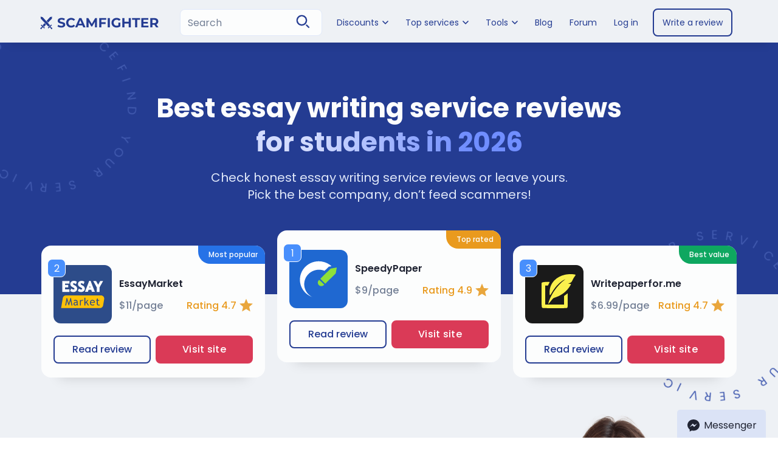

--- FILE ---
content_type: text/html; charset=UTF-8
request_url: https://scamfighter.net/
body_size: 19733
content:
<!DOCTYPE html>
<html lang="en">

<head>
    <link rel="icon" href="/img/sf.ico">
    <link rel="shortcut icon" href="/img/sf.ico" type="image/x-icon">
    <link rel="alternate" href="https://scamfighter.net" hreflang="en">
    <link rel="canonical" href="https://scamfighter.net">
    <title>Best Essay Writing Service Reviews ️2026 ✔️ | ScamFighter</title>
            <meta name="description" content="Enjoy the reviews of the best essay writing services and how we identify them. Here’s an in-depth process of picking gems out of the pile of dirt we do each time.">
            <meta charset="utf-8">
    <meta name="viewport" content="width=device-width, initial-scale=1, maximum-scale=2">
    <meta name="twitter:title" content="ScamFighter.net">
    <meta name="google-site-verification" content="vRkNTmKlK1Nu3rEib5_zOVIr4We2_yU55J4r1UQtiq4">
    <style>
        @font-face {
            font-family: "Poppins";
            font-style: normal;
            font-weight: 400;
            font-display: swap;
            src: url("/fonts/Poppins/Poppins-Regular.ttf") format("truetype");
        }

        @font-face {
            font-family: "Poppins";
            font-style: normal;
            font-weight: 500;
            font-display: swap;
            src: url("/fonts/Poppins/Poppins-Medium.ttf") format("truetype");
        }

        @font-face {
            font-family: "Poppins";
            font-style: normal;
            font-weight: 600;
            font-display: swap;
            src: url("/fonts/Poppins/Poppins-SemiBold.ttf") format("truetype");
        }

        @font-face {
            font-family: "Poppins";
            font-style: normal;
            font-weight: 700;
            font-display: swap;
            src: url("/fonts/Poppins/Poppins-Bold.ttf") format("truetype");
        }
    </style>
    <script type="f7c11cee423475ee18f64858-text/javascript">
        var baseUrl = 'https://scamfighter.net';
    </script>
            <script type="f7c11cee423475ee18f64858-text/javascript">
            const handleLazyGTM = () => {
                window.removeEventListener('mousemove', handleLazyGTM)
                window.removeEventListener('touchstart', handleLazyGTM)

                if (!localStorage.getItem('_lazy_gtm_loaded')) {
                    localStorage.setItem('_lazy_gtm_loaded', 'true')
                };
                (function(w, d, s, l, i) {
                    w[l] = w[l] || [];
                    w[l].push({
                        'gtm.start': new Date().getTime(),
                        event: 'gtm.js'
                    });
                    var f = d.getElementsByTagName(s)[0],
                        j = d.createElement(s),
                        dl = l != 'dataLayer' ? '&l=' + l : '';
                    j.async = true;
                    j.src = 'https://www.googletagmanager.com/gtm.js?id=' + i + dl;
                    f.parentNode.insertBefore(j, f);
                })(window, document, 'script', 'dataLayer', 'GTM-KWG2D4C');
            }

            if (!localStorage.getItem('_lazy_gtm_loaded')) {
                window.addEventListener('mousemove', handleLazyGTM)
                window.addEventListener('touchstart', handleLazyGTM)
            } else {
                ;
                (function(w, d, s, l, i) {
                    w[l] = w[l] || [];
                    w[l].push({
                        'gtm.start': new Date().getTime(),
                        event: 'gtm.js'
                    });
                    var f = d.getElementsByTagName(s)[0],
                        j = d.createElement(s),
                        dl = l != 'dataLayer' ? '&l=' + l : '';
                    j.async = true;
                    j.src = 'https://www.googletagmanager.com/gtm.js?id=' + i + dl;
                    f.parentNode.insertBefore(j, f);
                })(window, document, 'script', 'dataLayer', 'GTM-KWG2D4C');
            }
        </script>
        <!-- Matomo -->
        <script type="f7c11cee423475ee18f64858-text/javascript">
            var _paq = window._paq = window._paq || [];
            /* tracker methods like "setCustomDimension" should be called before "trackPageView" */
            _paq.push(['trackPageView']);
            _paq.push(['enableLinkTracking']);
            (function() {
                var u = "//matomo.site.supplies/";
                _paq.push(['setTrackerUrl', u + 'matomo.php']);
                _paq.push(['setSiteId', '213']);
                var d = document,
                    g = d.createElement('script'),
                    s = d.getElementsByTagName('script')[0];
                g.async = true;
                g.src = u + 'matomo.js';
                s.parentNode.insertBefore(g, s);
            })();
        </script>
        <!-- End Matomo Code -->

        <!-- Matomo Tag Manager -->
        <script type="f7c11cee423475ee18f64858-text/javascript">
            var _mtm = window._mtm = window._mtm || [];
            _mtm.push({
                'mtm.startTime': (new Date().getTime()),
                'event': 'mtm.Start'
            });
            (function() {
                var d = document,
                    g = d.createElement('script'),
                    s = d.getElementsByTagName('script')[0];
                g.async = true;
                g.src = 'https://matomo.site.supplies/js/container_Fro1tVsS.js';
                s.parentNode.insertBefore(g, s);
            })();
        </script>
        <!-- End Matomo Tag Manager -->
        <script type="f7c11cee423475ee18f64858-text/javascript"> (function(c,l,a,r,i,t,y){ c[a]=c[a]||function(){(c[a].q=c[a].q||[]).push(arguments)}; t=l.createElement(r);t.async=1;t.src="https://www.clarity.ms/tag/"+i; y=l.getElementsByTagName(r)[0];y.parentNode.insertBefore(t,y); })(window, document, "clarity", "script", "n65wn77zoo"); </script>
        
    <script type="application/ld+json">
        {
          "@context": "http://schema.org",
          "@type": "Organization",
          "url": "https://scamfighter.net/",
          "logo": "https://scamfighter.net/img/logo-scamfighter.svg",
          "name": "scamfighter.net",
           "sameAs": [
        "https://twitter.com/_scamfighter",
        "https://www.instagram.com/scamfighter_inc/",
        "https://x.com/_scamfighter"
      ],
          "contactPoint": [
            {
              "@type": "ContactPoint",
              "email": "contact@scamfighter.net",
              "contactType": "Customer service",
              "contactOption": "TollFree",
              "url": "https://scamfighter.net/about-us",
              "areaServed": ["US"],
              "availableLanguage": ["English"]
            }
          ]
        }
    </script>    <style>
        body {
            overflow-x: hidden; 
        }
    </style>
    

    <!-- <link rel="preload" href="/css/pages/main.css?id=8fa33d002c17a5780d5e" as="style" onload="this.onload=null;this.rel='stylesheet'"> -->
    
    
    <link rel="preload" as="style" href="https://scamfighter.net/build/assets/main.071b3a10.css" /><link rel="stylesheet" href="https://scamfighter.net/build/assets/main.071b3a10.css" />    
    <script type="application/ld+json">
    {
      "@context": "https://schema.org/",
      "@type": "Person",
      "name": "John Milovich",
      "url": "https://scamfighter.net/our-writers/john-milovich",
      "image": "https://scamfighter.net/img/home/team/team1.webp",
      "sameAs": [
        "https://www.linkedin.com/in/john-milovich-30b5151b3/",
        "https://johnmilovich.com/",
        "https://www.facebook.com/johnmilovichsf",
        "https://twitter.com/_scamfighter",
        "https://www.instagram.com/scamfighter_inc/"
      ],
      "jobTitle": "Reviewer",
      "worksFor": {
        "@type": "Organization",
        "name": "scamfighter"
      }  
    }
</script>

<script type="application/ld+json">
    {
      "@context": "https://schema.org/",
      "@type": "Person",
      "name": "Dora Bryan",
      "url": "https://scamfighter.net/our-writers/dora-bryan",
      "image": "https://scamfighter.net/img/home/team/team2.webp",
      "sameAs": [
        "https://www.facebook.com/dora.bryan.98",
        "https://www.linkedin.com/in/dora-bryan-aa0617300/",
        "https://twitter.com/_dora_bryan_"
      ],
      "jobTitle": "content manager, writer",
      "worksFor": {
        "@type": "Organization",
        "name": "scamfighter"
      }  
    }
</script>

<script type="application/ld+json">
    {
      "@context": "https://schema.org/",
      "@type": "Person",
      "name": "Ellen Birkett Morris",
      "url": "https://scamfighter.net/our-writers/ellen-birkett-morris",
      "image": "https://scamfighter.net/img/home/team/team3.webp",
      "sameAs": [
        "https://www.facebook.com/people/Ellen-Birkett-Morris/pfbid0232sFArBdptWjFgpuCbdwarPR7cTtNfzSRHe6fM4YBAtwX6cQjaXFJCAsg6U9YQvJl/",
        "https://twitter.com/Ellen_Birkett",
        "https://www.linkedin.com/in/ellen-birkett-morris-981b5a2b9/"
      ],
      "jobTitle": "reviewer",
      "worksFor": {
        "@type": "Organization",
        "name": "scamfighter"
      }  
    }
</script>


<script type="application/ld+json">
    {
      "@context": "http://schema.org",
      "@type": "Organization",
      "url": "https://scamfighter.net/",
      "logo": "https://scamfighter.net/img/logo-scamfighter.svg",
      "name": "scamfighter.net",
       "sameAs": [
    "https://twitter.com/_scamfighter",
    "https://www.instagram.com/scamfighter_inc/",
    "https://x.com/_scamfighter"
  ],
      "contactPoint": [
        {
          "@type": "ContactPoint",
          "email": "contact@scamfighter.net",
          "contactType": "Customer service",
          "contactOption": "TollFree",
          "url": "https://scamfighter.net/about-us",
          "areaServed": ["US"],
          "availableLanguage": ["English"]
        }
      ]
    }
</script></head>

<body>
    <header class="header-menu white-header">
    <nav class="navbar-wrapper wrapper">
        <a href = "/" class="header-logo">
            <img src="/img/logo-scamfighter.svg" width="205" height="29" alt='logo' loading="lazy">
        </a>
        <div class="navigation">
            <form method="get" action="/search">
  <div class="navigation-search">
      <input class="navigation-search__checkbox" type="checkbox" aria-label="Search">
      <label class="input_close"></label>
      <div class="service-name__wrapper">
          <input name="find" type='text' class="autocomplete-input" autocomplete="off" placeholder="Search" value="">
          <ul class="service-name__result"></ul>
      </div>
      <label class="submit-label">
          <input type="submit" style="display: none">
          <svg width="32" height="32" viewBox="0 0 32 32" fill="none"
              xmlns="http://www.w3.org/2000/svg">
              <path fill-rule="evenodd" clip-rule="evenodd"
                  d="M1 10.8237C1 16.2491 5.39815 20.6473 10.8235 20.6473C16.2462 20.6407 20.6405 16.2464 20.6471 10.8237C20.6471 5.39833 16.2489 1.00018 10.8235 1.00018C5.39815 1.00018 1 5.39833 1 10.8237ZM3.18344 10.8237C3.18344 6.60393 6.60422 3.18315 10.824 3.18315C15.0417 3.18796 18.4597 6.60593 18.4645 10.8237C18.4645 15.0434 15.0437 18.4642 10.824 18.4642C6.60422 18.4642 3.18344 15.0434 3.18344 10.8237Z"
                  fill="#243C92" />
              <path
                  d="M10.8235 20.6473V20.8973H10.8239L10.8235 20.6473ZM20.6471 10.8237L20.8971 10.824V10.8237H20.6471ZM10.824 3.18315L10.8243 2.93315H10.824V3.18315ZM18.4645 10.8237H18.7145V10.8234L18.4645 10.8237ZM10.8235 20.3973C5.53622 20.3973 1.25 16.1111 1.25 10.8237H0.75C0.75 16.3872 5.26008 20.8973 10.8235 20.8973V20.3973ZM20.3971 10.8234C20.3906 16.1082 16.1081 20.3908 10.8232 20.3973L10.8239 20.8973C16.3843 20.8905 20.8903 16.3845 20.8971 10.824L20.3971 10.8234ZM10.8235 1.25018C16.1109 1.25018 20.3971 5.53641 20.3971 10.8237H20.8971C20.8971 5.26026 16.387 0.750183 10.8235 0.750183V1.25018ZM1.25 10.8237C1.25 5.53641 5.53622 1.25018 10.8235 1.25018V0.750183C5.26008 0.750183 0.75 5.26026 0.75 10.8237H1.25ZM10.824 2.93315C6.46615 2.93315 2.93344 6.46586 2.93344 10.8237H3.43344C3.43344 6.74201 6.74229 3.43315 10.824 3.43315V2.93315ZM18.7145 10.8234C18.7095 6.4678 15.1799 2.93812 10.8243 2.93315L10.8237 3.43315C14.9036 3.43781 18.2099 6.74406 18.2145 10.824L18.7145 10.8234ZM10.824 18.7142C15.1818 18.7142 18.7145 15.1815 18.7145 10.8237H18.2145C18.2145 14.9054 14.9057 18.2142 10.824 18.2142V18.7142ZM2.93344 10.8237C2.93344 15.1815 6.46615 18.7142 10.824 18.7142V18.2142C6.74229 18.2142 3.43344 14.9054 3.43344 10.8237H2.93344Z"
                  fill="#243C92" />
              <path
                  d="M24.6927 23.1499L20.0473 18.5045C19.5808 19.0648 19.0642 19.5814 18.5039 20.0478L23.1494 24.6933C23.5776 25.1069 24.2584 25.101 24.6794 24.68C25.1005 24.259 25.1064 23.5782 24.6927 23.1499Z"
                  fill="#243C92" stroke="#243C92" stroke-width="0.5" />
          </svg>
      </label>
  </div>
</form>                <div class="burger-wrapper">
                    <div class="menu-toggle">
                        <input type="checkbox" id="checkbox-burger" aria-label="Burger">
                        <div class="burger">
                            <span></span>
                            <span></span>
                            <span></span>
                        </div>
                        <div class="burger-menu">
                            <ul class="menu">
    <li class="drop-down-menu">
        <div class="drop-down-menu__text">Discounts</div>
        <ul class="drop-down-menu-list discount-menu">
            <li class="discount-menu__item">
            <a class="discount-menu__link" href="https://speedypaper.com/order?rt=aSpekIGp&amp;discount=SF_15_SpeedyP"  rel="nofollow noopener noreferrer" target="_blank" >
                <img class="discount-menu__logo" src="/img/top-table/SpeedyPaperNewforHeader.svg" alt="SpeedyPaper" width="40" height="40" loading="lazy">
                <div class="discount-menu__text-content">
                    <div class="discount-menu__title">SpeedyPaper</div>
                    <p class="discount-menu__discount">-15% OFF</p>
                </div>
            </a>
        </li>
            <li class="discount-menu__item">
            <a class="discount-menu__link" href="/discounts/essaymarket.net" >
                <img class="discount-menu__logo" src="/img/top-table/EssayMarket.svg" alt="EssayMarket" width="40" height="40" loading="lazy">
                <div class="discount-menu__text-content">
                    <div class="discount-menu__title">EssayMarket</div>
                    <p class="discount-menu__discount">-10% OFF</p>
                </div>
            </a>
        </li>
            <li class="discount-menu__item">
            <a class="discount-menu__link" href="https://writepaperfor.me/place-new-order?rt=7uUaSbRd"  rel="nofollow noopener noreferrer" target="_blank" >
                <img class="discount-menu__logo" src="/img/top-table/WritePaperFor.Me.svg" alt="Writepaperfor.me" width="40" height="40" loading="lazy">
                <div class="discount-menu__text-content">
                    <div class="discount-menu__title">Writepaperfor.me</div>
                    <p class="discount-menu__discount">-10% OFF</p>
                </div>
            </a>
        </li>
            <li class="discount-menu__item">
            <a class="discount-menu__link" href="/discounts/essaypro.com" >
                <img class="discount-menu__logo" src="/img/top-table/EssayPro.svg" alt="EssayPro" width="40" height="40" loading="lazy">
                <div class="discount-menu__text-content">
                    <div class="discount-menu__title">EssayPro</div>
                    <p class="discount-menu__discount">-10% OFF</p>
                </div>
            </a>
        </li>
            <li class="discount-menu__item">
            <a class="discount-menu__link" href="/discounts/papercoach.net" >
                <img class="discount-menu__logo" src="/img/top-table/paperCoach.svg" alt="PaperCoach" width="40" height="40" loading="lazy">
                <div class="discount-menu__text-content">
                    <div class="discount-menu__title">PaperCoach</div>
                    <p class="discount-menu__discount">-8% OFF</p>
                </div>
            </a>
        </li>
        <li class="discount-menu__item">
        <a href="/discount-table" class="discount-menu__link">
            <div class="discount-menu__title">All Discounts</div>
        </a>
    </li>
</ul>
    </li>

    <li class="drop-down-menu">
        <div class="drop-down-menu__text">Top services</div>
        <ul class="drop-down-menu-list drop-down-menu-list--large">
            <li class="drop-down-menu drop-down-menu--sub">
                <div class="drop-down-menu__text drop-down-menu__text--submenu">By subject</div>
                <ul class="drop-down-menu-list drop-down-menu-list--submenu">
                    <li class="drop-down-menu__item drop-down-menu__item--submenu">
                        <div class="drop-down-menu__image">
                            <img src="/img/top-table/icons/hat.svg" width="16" height="16" loading="lazy" alt="">
                        </div>
                        <a class="drop-down-menu__link" href="/leading-scholarship-essay-writing-services">Leading Scholarship Essay Writing Services</a>
                    </li>
                    <li class="drop-down-menu__item drop-down-menu__item--submenu">
                        <div class="drop-down-menu__image">
                            <img src="/img/top-table/icons/bag.svg" width="18" height="18" loading="lazy" alt="">
                        </div>
                        <a class="drop-down-menu__link" href="/best-business-essay-writing-services">Best Business Essay Writing Services</a>
                    </li>
                    <li class="drop-down-menu__item drop-down-menu__item--submenu">
                        <div class="drop-down-menu__image">
                            <img src="/img/top-table/icons/sheet.svg" width="18" height="18" loading="lazy" alt="">
                        </div>
                        <a class="drop-down-menu__link" href="/best-descriptive-essay-writing-services">Best Descriptive Essay Writing Services</a>
                    </li>
                    <li class="drop-down-menu__item drop-down-menu__item--submenu">
                        <div class="drop-down-menu__image">
                            <img src="/img/top-table/icons/record.svg" width="16" height="16" loading="lazy" alt="">
                        </div>
                        <a class="drop-down-menu__link" href="/best-critical-essay-writing-services">Best Critical Essay Writing Services</a>
                    </li>
                </ul>
                <ul class="drop-down-menu-list drop-down-menu-list--submenu">
                    <li class="drop-down-menu__item drop-down-menu__item--submenu">
                        <div class="drop-down-menu__image">
                            <img src="/img/top-table/icons/calculator.svg" width="17" height="17" loading="lazy" alt="">
                        </div>
                        <a class="drop-down-menu__link" href="/best-math-essay-writing-services">Best Math Essay Writing Services</a>
                    </li>
                    <li class="drop-down-menu__item drop-down-menu__item--submenu">
                        <div class="drop-down-menu__image">
                            <img src="/img/top-table/icons/emblem.svg" width="16" height="18" loading="lazy" alt="">
                        </div>
                        <a class="drop-down-menu__link" href="/best-medical-essay-writing-services">Best Medical Essay Writing Services</a>
                    </li>
                    <li class="drop-down-menu__item drop-down-menu__item--submenu">
                        <div class="drop-down-menu__image">
                            <img src="/img/top-table/icons/flask.svg" width="17" height="17" loading="lazy" alt="">
                        </div>
                        <a class="drop-down-menu__link" href="/best-chemistry-essay-writing-services">Best Chemistry Essay Writing Services</a>
                    </li>
                </ul>
            </li>
            <li class="drop-down-menu drop-down-menu--sub">
                <div class="drop-down-menu__text drop-down-menu__text--submenu">By request</div>
                <ul class="drop-down-menu-list drop-down-menu-list--submenu">
                    <li class="drop-down-menu__item drop-down-menu__item--submenu">
                        <div class="drop-down-menu__image">
                            <img src="/img/top-table/icons/book.svg" width="17" height="17" loading="lazy" alt="">
                        </div>
                        <a class="drop-down-menu__link" href="/top-dissertation-services">Top Dissertation Services</a>
                    </li>
                    <li class="drop-down-menu__item drop-down-menu__item--submenu">
                        <div class="drop-down-menu__image">
                            <img src="/img/top-table/icons/sheet.svg" width="19" height="19" loading="lazy" alt="">
                        </div>
                        <a class="drop-down-menu__link" href="/top-essay-services">Top Essay Services</a>
                    </li>
                    <li class="drop-down-menu__item drop-down-menu__item--submenu">
                        <div class="drop-down-menu__image">
                            <img src="/img/top-table/icons/card.svg" width="19" height="19" loading="lazy" alt="">
                        </div>
                        <a class="drop-down-menu__link" href="/top-resume-services">Top Resume Services</a>
                    </li>
                    <li class="drop-down-menu__item drop-down-menu__item--submenu">
                        <div class="drop-down-menu__image">
                            <img src="/img/top-table/icons/sheet-pencil.svg" width="19" height="19" loading="lazy" alt="">
                        </div>
                        <a class="drop-down-menu__link" href="/presentation-services">Presentation Services </a>
                    </li>
                </ul>
                <ul class="drop-down-menu-list drop-down-menu-list--submenu">
                    <li class="drop-down-menu__item drop-down-menu__item--submenu">
                        <div class="drop-down-menu__image">
                            <img src="/img/top-table/icons/watch.svg" width="19" height="19" loading="lazy" alt="">
                        </div>
                        <a class="drop-down-menu__link" href="/fastest-essay-writing-services">Fastest Essay Writing Services</a>
                    </li>
                    <li class="drop-down-menu__item drop-down-menu__item--submenu">
                        <div class="drop-down-menu__image">
                            <img src="/img/top-table/icons/brain.svg" width="18" height="18" loading="lazy" alt="">
                        </div>
                        <a class="drop-down-menu__link" href="/best-write-my-essay-services">Best Write My Essay Services</a>
                    </li>
                    <li class="drop-down-menu__item drop-down-menu__item--submenu">
                        <div class="drop-down-menu__image">
                            <img src="/img/top-table/icons/star.svg" width="18" height="18" loading="lazy" alt="">
                        </div>
                        <a class="drop-down-menu__link" href="/best-do-my-essay-services">Best Do My Essay Services</a>
                    </li>
                    <li class="drop-down-menu__item drop-down-menu__item--submenu">
                        <div class="drop-down-menu__image">
                            <img src="/img/top-table/icons/ai.svg" width="18" height="18" loading="lazy" alt="">
                        </div>
                        <a class="drop-down-menu__link" href="/ai-writing-services">AI Writing Services</a>
                    </li>
                </ul>
            </li>
        </ul>
    </li>
  
  <li class="drop-down-menu">
    <div class="drop-down-menu__text">Tools</div>
      <ul class="drop-down-menu-list">
          <li><a href="/essay-topic-generator">Essay Topic Generator</a></li>
          <li><a href="/free-paper-grader">Paper Grader</a></li>
          <li><a href="/free-thesis-generator">Thesis Generator</a></li>
          <li><a href="/free-essay-typer">Essay Typer</a></li>
          <li><a href="/disputes">Dispute resolution center</a></li>
      </ul>
  </li>
  <li><a href="/blog">Blog</a></li>
  <li><a href="//forum.scamfighter.net/">Forum</a></li>
        <li><span class="sign-in">Log in</span></li>
      
    <li class="write-review">Write a review</li>
</ul>

<script type="f7c11cee423475ee18f64858-text/javascript">
document.addEventListener('DOMContentLoaded', () => {
    const dropDownMenus = document.querySelectorAll('.drop-down-menu');

    if (!dropDownMenus.length) return;

    const toggleClass = (menu) => {
        if (window.innerWidth <= 991) {
            menu.classList.toggle('open');
        }
    };

    dropDownMenus.forEach((menu) => {
        const toggleText = menu.querySelector('.drop-down-menu__text');
        
        if (toggleText) {
            toggleText.addEventListener('click', () => toggleClass(menu));
        }
    });
});

</script>                        </div>
                    </div>
                </div>
                    <ul class="menu">
    <li class="drop-down-menu">
        <div class="drop-down-menu__text">Discounts</div>
        <ul class="drop-down-menu-list discount-menu">
            <li class="discount-menu__item">
            <a class="discount-menu__link" href="https://speedypaper.com/order?rt=aSpekIGp&amp;discount=SF_15_SpeedyP"  rel="nofollow noopener noreferrer" target="_blank" >
                <img class="discount-menu__logo" src="/img/top-table/SpeedyPaperNewforHeader.svg" alt="SpeedyPaper" width="40" height="40" loading="lazy">
                <div class="discount-menu__text-content">
                    <div class="discount-menu__title">SpeedyPaper</div>
                    <p class="discount-menu__discount">-15% OFF</p>
                </div>
            </a>
        </li>
            <li class="discount-menu__item">
            <a class="discount-menu__link" href="/discounts/essaymarket.net" >
                <img class="discount-menu__logo" src="/img/top-table/EssayMarket.svg" alt="EssayMarket" width="40" height="40" loading="lazy">
                <div class="discount-menu__text-content">
                    <div class="discount-menu__title">EssayMarket</div>
                    <p class="discount-menu__discount">-10% OFF</p>
                </div>
            </a>
        </li>
            <li class="discount-menu__item">
            <a class="discount-menu__link" href="https://writepaperfor.me/place-new-order?rt=7uUaSbRd"  rel="nofollow noopener noreferrer" target="_blank" >
                <img class="discount-menu__logo" src="/img/top-table/WritePaperFor.Me.svg" alt="Writepaperfor.me" width="40" height="40" loading="lazy">
                <div class="discount-menu__text-content">
                    <div class="discount-menu__title">Writepaperfor.me</div>
                    <p class="discount-menu__discount">-10% OFF</p>
                </div>
            </a>
        </li>
            <li class="discount-menu__item">
            <a class="discount-menu__link" href="/discounts/essaypro.com" >
                <img class="discount-menu__logo" src="/img/top-table/EssayPro.svg" alt="EssayPro" width="40" height="40" loading="lazy">
                <div class="discount-menu__text-content">
                    <div class="discount-menu__title">EssayPro</div>
                    <p class="discount-menu__discount">-10% OFF</p>
                </div>
            </a>
        </li>
            <li class="discount-menu__item">
            <a class="discount-menu__link" href="/discounts/papercoach.net" >
                <img class="discount-menu__logo" src="/img/top-table/paperCoach.svg" alt="PaperCoach" width="40" height="40" loading="lazy">
                <div class="discount-menu__text-content">
                    <div class="discount-menu__title">PaperCoach</div>
                    <p class="discount-menu__discount">-8% OFF</p>
                </div>
            </a>
        </li>
        <li class="discount-menu__item">
        <a href="/discount-table" class="discount-menu__link">
            <div class="discount-menu__title">All Discounts</div>
        </a>
    </li>
</ul>
    </li>

    <li class="drop-down-menu">
        <div class="drop-down-menu__text">Top services</div>
        <ul class="drop-down-menu-list drop-down-menu-list--large">
            <li class="drop-down-menu drop-down-menu--sub">
                <div class="drop-down-menu__text drop-down-menu__text--submenu">By subject</div>
                <ul class="drop-down-menu-list drop-down-menu-list--submenu">
                    <li class="drop-down-menu__item drop-down-menu__item--submenu">
                        <div class="drop-down-menu__image">
                            <img src="/img/top-table/icons/hat.svg" width="16" height="16" loading="lazy" alt="">
                        </div>
                        <a class="drop-down-menu__link" href="/leading-scholarship-essay-writing-services">Leading Scholarship Essay Writing Services</a>
                    </li>
                    <li class="drop-down-menu__item drop-down-menu__item--submenu">
                        <div class="drop-down-menu__image">
                            <img src="/img/top-table/icons/bag.svg" width="18" height="18" loading="lazy" alt="">
                        </div>
                        <a class="drop-down-menu__link" href="/best-business-essay-writing-services">Best Business Essay Writing Services</a>
                    </li>
                    <li class="drop-down-menu__item drop-down-menu__item--submenu">
                        <div class="drop-down-menu__image">
                            <img src="/img/top-table/icons/sheet.svg" width="18" height="18" loading="lazy" alt="">
                        </div>
                        <a class="drop-down-menu__link" href="/best-descriptive-essay-writing-services">Best Descriptive Essay Writing Services</a>
                    </li>
                    <li class="drop-down-menu__item drop-down-menu__item--submenu">
                        <div class="drop-down-menu__image">
                            <img src="/img/top-table/icons/record.svg" width="16" height="16" loading="lazy" alt="">
                        </div>
                        <a class="drop-down-menu__link" href="/best-critical-essay-writing-services">Best Critical Essay Writing Services</a>
                    </li>
                </ul>
                <ul class="drop-down-menu-list drop-down-menu-list--submenu">
                    <li class="drop-down-menu__item drop-down-menu__item--submenu">
                        <div class="drop-down-menu__image">
                            <img src="/img/top-table/icons/calculator.svg" width="17" height="17" loading="lazy" alt="">
                        </div>
                        <a class="drop-down-menu__link" href="/best-math-essay-writing-services">Best Math Essay Writing Services</a>
                    </li>
                    <li class="drop-down-menu__item drop-down-menu__item--submenu">
                        <div class="drop-down-menu__image">
                            <img src="/img/top-table/icons/emblem.svg" width="16" height="18" loading="lazy" alt="">
                        </div>
                        <a class="drop-down-menu__link" href="/best-medical-essay-writing-services">Best Medical Essay Writing Services</a>
                    </li>
                    <li class="drop-down-menu__item drop-down-menu__item--submenu">
                        <div class="drop-down-menu__image">
                            <img src="/img/top-table/icons/flask.svg" width="17" height="17" loading="lazy" alt="">
                        </div>
                        <a class="drop-down-menu__link" href="/best-chemistry-essay-writing-services">Best Chemistry Essay Writing Services</a>
                    </li>
                </ul>
            </li>
            <li class="drop-down-menu drop-down-menu--sub">
                <div class="drop-down-menu__text drop-down-menu__text--submenu">By request</div>
                <ul class="drop-down-menu-list drop-down-menu-list--submenu">
                    <li class="drop-down-menu__item drop-down-menu__item--submenu">
                        <div class="drop-down-menu__image">
                            <img src="/img/top-table/icons/book.svg" width="17" height="17" loading="lazy" alt="">
                        </div>
                        <a class="drop-down-menu__link" href="/top-dissertation-services">Top Dissertation Services</a>
                    </li>
                    <li class="drop-down-menu__item drop-down-menu__item--submenu">
                        <div class="drop-down-menu__image">
                            <img src="/img/top-table/icons/sheet.svg" width="19" height="19" loading="lazy" alt="">
                        </div>
                        <a class="drop-down-menu__link" href="/top-essay-services">Top Essay Services</a>
                    </li>
                    <li class="drop-down-menu__item drop-down-menu__item--submenu">
                        <div class="drop-down-menu__image">
                            <img src="/img/top-table/icons/card.svg" width="19" height="19" loading="lazy" alt="">
                        </div>
                        <a class="drop-down-menu__link" href="/top-resume-services">Top Resume Services</a>
                    </li>
                    <li class="drop-down-menu__item drop-down-menu__item--submenu">
                        <div class="drop-down-menu__image">
                            <img src="/img/top-table/icons/sheet-pencil.svg" width="19" height="19" loading="lazy" alt="">
                        </div>
                        <a class="drop-down-menu__link" href="/presentation-services">Presentation Services </a>
                    </li>
                </ul>
                <ul class="drop-down-menu-list drop-down-menu-list--submenu">
                    <li class="drop-down-menu__item drop-down-menu__item--submenu">
                        <div class="drop-down-menu__image">
                            <img src="/img/top-table/icons/watch.svg" width="19" height="19" loading="lazy" alt="">
                        </div>
                        <a class="drop-down-menu__link" href="/fastest-essay-writing-services">Fastest Essay Writing Services</a>
                    </li>
                    <li class="drop-down-menu__item drop-down-menu__item--submenu">
                        <div class="drop-down-menu__image">
                            <img src="/img/top-table/icons/brain.svg" width="18" height="18" loading="lazy" alt="">
                        </div>
                        <a class="drop-down-menu__link" href="/best-write-my-essay-services">Best Write My Essay Services</a>
                    </li>
                    <li class="drop-down-menu__item drop-down-menu__item--submenu">
                        <div class="drop-down-menu__image">
                            <img src="/img/top-table/icons/star.svg" width="18" height="18" loading="lazy" alt="">
                        </div>
                        <a class="drop-down-menu__link" href="/best-do-my-essay-services">Best Do My Essay Services</a>
                    </li>
                    <li class="drop-down-menu__item drop-down-menu__item--submenu">
                        <div class="drop-down-menu__image">
                            <img src="/img/top-table/icons/ai.svg" width="18" height="18" loading="lazy" alt="">
                        </div>
                        <a class="drop-down-menu__link" href="/ai-writing-services">AI Writing Services</a>
                    </li>
                </ul>
            </li>
        </ul>
    </li>
  
  <li class="drop-down-menu">
    <div class="drop-down-menu__text">Tools</div>
      <ul class="drop-down-menu-list">
          <li><a href="/essay-topic-generator">Essay Topic Generator</a></li>
          <li><a href="/free-paper-grader">Paper Grader</a></li>
          <li><a href="/free-thesis-generator">Thesis Generator</a></li>
          <li><a href="/free-essay-typer">Essay Typer</a></li>
          <li><a href="/disputes">Dispute resolution center</a></li>
      </ul>
  </li>
  <li><a href="/blog">Blog</a></li>
  <li><a href="//forum.scamfighter.net/">Forum</a></li>
        <li><span class="sign-in">Log in</span></li>
      
    <li class="write-review">Write a review</li>
</ul>        </div>
    </nav>
</header>
    <main class="home-content">
        <section class="hero">
    <div class="circle-container top">
        <div class="circle" data-text="FIND YOUR SERVICE FIND YOUR SERVICE"></div>
    </div>

    <div class="hero__inner">
        <h1 class="hero__title">
            Best essay writing service reviews
            <span class="hero__title-gradient">for students in 2026</span>
        </h1>
        <p class="hero__subtitle">Check honest essay writing service reviews or leave yours. Pick the best company, don’t feed scammers!</p>
    </div>
</section>
        <div class="top-rating">
  <div class="circle-container bottom">
    <div class="circle" data-text="FIND YOUR SERVICE FIND YOUR SERVICE"></div>
  </div>
  <div class="top-rating__inner">
          <div class="top-rating__item">
        <div class="top-rating__badge">Most popular</div>
        <div class="top-rating__top">
          <div class="top-rating__number">2</div>
          <img src="/img/top-rating/market.svg" alt="Top rating logo" width="96" height="96" class="top-rating__logo">
          <div class="top-rating__info">
            <div class="top-rating__title">EssayMarket</div>
            <div class="top-rating__datail">
              <div class="top-rating__price">$11/page</div>
              <div class="top-rating__grade">
                <span>Rating 4.7</span>
                <img src="/img/star.svg" alt="star" width="22" height="22">
              </div>
            </div>
          </div>
        </div>

        <div class="top-rating__bottom">
          <a href="/review/essaymarket.net" class="top-rating__btn read">Read review</a>
          <a href="/link/essaymarket-banner" class="top-rating__btn visit-btn">Visit site</a>
        </div>
      </div>
          <div class="top-rating__item">
        <div class="top-rating__badge">Top rated</div>
        <div class="top-rating__top">
          <div class="top-rating__number">1</div>
          <img src="/img/top-rating/sp.svg" alt="Top rating logo" width="96" height="96" class="top-rating__logo">
          <div class="top-rating__info">
            <div class="top-rating__title">SpeedyPaper</div>
            <div class="top-rating__datail">
              <div class="top-rating__price">$9/page</div>
              <div class="top-rating__grade">
                <span>Rating 4.9</span>
                <img src="/img/star.svg" alt="star" width="22" height="22">
              </div>
            </div>
          </div>
        </div>

        <div class="top-rating__bottom">
          <a href="/review/speedypaper.com" class="top-rating__btn read">Read review</a>
          <a href="/link/speedypaper-old" class="top-rating__btn visit-btn">Visit site</a>
        </div>
      </div>
          <div class="top-rating__item">
        <div class="top-rating__badge">Best value</div>
        <div class="top-rating__top">
          <div class="top-rating__number">3</div>
          <img src="/img/top-rating/wp.svg" alt="Top rating logo" width="96" height="96" class="top-rating__logo">
          <div class="top-rating__info">
            <div class="top-rating__title">Writepaperfor.me</div>
            <div class="top-rating__datail">
              <div class="top-rating__price">$6.99/page</div>
              <div class="top-rating__grade">
                <span>Rating 4.7</span>
                <img src="/img/star.svg" alt="star" width="22" height="22">
              </div>
            </div>
          </div>
        </div>

        <div class="top-rating__bottom">
          <a href="/review/writepaperfor.me" class="top-rating__btn read">Read review</a>
          <a href="/link/writepaperfor-side" class="top-rating__btn visit-btn">Visit site</a>
        </div>
      </div>
      </div>
</div>        <article>
            <div class="main-content wrapper home-article-content">
                <section class="best-essay-writing-services">
    <div class="best-essay-writing-services__text text-collapse-box">
        <h2>Best essay writing services reviews for students in need</h2>
        <p>Poor students! Their lives are an endless cycle of struggling with tricky assignments, vague instructions, and complex research. 
        Fortunately, academic companies are willing to help with samples and a general understanding of the paper creation process. But can you trust them all? That's a good question.</p>
        <p>Choosing blindly is like jumping headfirst into a river when you don't know how deep it is. Hitting the bottom can be painful. That's why you need to read at least one trustworthy review before you take action. 
        Scamfighter has made sure that your choice is simple and informed!</p>
        <p>Our team, led by John Milovich, meticulously analyzes academic companies and uncovers their secrets. We’ve structured all the reviews, highlighting each company's key advantages and disadvantages. 
        Their entire history will be in the palm of your hand, so choose the best academic writing service with us!</p>
    </div>

            <div class="best-essay-writing-services__img">
            <img src="/img/best-essay-writing-services.webp" width="404" height="499" alt="Best essay writing services">
        </div>
    </section>
                <script type="application/ld+json">
	{
			"@context": "http://schema.org",
			"@type": "ItemList",
			"name": "Top Essay Writing Services in 2024",
			"url": "https://scamfighter.net/",
			"description": "Find hundreds of real essay writing services reviews written by students and our experts. ScamFighter - Scam shall not pass!",
			"itemListOrder": "Ascending",
			"numberOfItems": 10,
			"itemListElement": [
										{
							"@type": "ListItem",
							"position": 1,
							"url": "https://scamfighter.net/review/speedypaper.com",
							"name": "SpeedyPaper.com",
							"description": "This is the cherry on top of our review collection. This company has an impeccable online reputation and a team of experts, which we experienced firsthand. We didn't expect to receive such polished samples and exceptional attention to detail when placing our orders. Even the professor himself couldn't have written better paragraphs and transitions.",
							"image": {
									"@type": "ImageObject",
									"contentUrl": "https://scamfighter.net/img/top-legitimate-logo/top-legitimate-sp.svg"
							}
					},
										{
							"@type": "ListItem",
							"position": 2,
							"url": "https://scamfighter.net/review/essaymarket.net",
							"name": "Essaymarket.net",
							"description": "What could be better than having your paper order completed exactly according to your instructions? The ScamFighter team appreciates this company for its honesty and transparency. The ability to choose top writers in almost any niche is commendable. ScamFighter's review was a real pleasure because we analyzed an exceptionally balanced company.",
							"image": {
									"@type": "ImageObject",
									"contentUrl": "https://scamfighter.net/img/top-legitimate-logo/top-legitimate-em.svg"
							}
					},
										{
							"@type": "ListItem",
							"position": 3,
							"url": "https://scamfighter.net/review/writepaperfor.me",
							"name": "Writepaperfor.me",
							"description": "This company caught our attention while creating reviews. Consider it a paradise for those who want to save money and get quality paper. ScamFighter team of expert reviewers liked that the company did not try to falsify the online rating; only honest student comments were available online. Our analysis of the brand showed that this is very close to the truth, so kudos to the owners.",
							"image": {
									"@type": "ImageObject",
									"contentUrl": "https://scamfighter.net/img/top-legitimate-logo/top-legitimate-wp.svg"
							}
					},
										{
							"@type": "ListItem",
							"position": 4,
							"url": "https://scamfighter.net/review/essaypro.com",
							"name": "Essaypro.com",
							"description": "When students see this company, they don't believe that it is one of the oldest writing services. This brand has been creating paper samples for students of various academic levels for almost a quarter of a century. During ScamFighter analysis of the brand, our experts were pleasantly surprised by how carefully the writers analyzed our instructions.",
							"image": {
									"@type": "ImageObject",
									"contentUrl": "https://scamfighter.net/img/top-legitimate-logo/top-legitimate-ep.svg"
							}
					},
										{
							"@type": "ListItem",
							"position": 5,
							"url": "https://scamfighter.net/review/papercoach.net",
							"name": "PaperCoach.net",
							"description": "Our next candidate is a relatively young company with a good reputation. We are glad that modern brands do not aggressively try to impose their services from the first page. Instead, this platform relies on experienced writers and exceptional attention to detail. This approach is the main motivator for placing an order on this site.",
							"image": {
									"@type": "ImageObject",
									"contentUrl": "https://scamfighter.net/img/top-legitimate-logo/top-legitimate-pc.svg"
							}
					},
										{
							"@type": "ListItem",
							"position": 6,
							"url": "https://scamfighter.net/review/paperhelp.org",
							"name": "PaperHelp.org",
							"description": "Here is another academic assistance service you should know about. This company has been on the market for many years and doesn't seem to be considering stopping. Even though it is not the brightest rock star on the scene, the company has a good online reputation. The ScamFighter team has tested the capabilities of this service and are confident that it can cover the needs of many students.",
							"image": {
									"@type": "ImageObject",
									"contentUrl": "https://scamfighter.net/img/top-legitimate-logo/top-legitimate-ph.svg"
							}
					},
										{
							"@type": "ListItem",
							"position": 7,
							"url": "https://scamfighter.net/review/superbpaper.com",
							"name": "SuperbPaper.com",
							"description": "Are you ready for unbiased reviews? This brand has become part of our list because we received a well-written assignment. The company provides samples that correspond to the instructions and academic level and do not contain subjective judgments. These are texts that are exactly what your professors expect from you. You are unlikely to be expected to make papers on the level of Socrates, so you have come to the right place.",
							"image": {
									"@type": "ImageObject",
									"contentUrl": "https://scamfighter.net/img/top-legitimate-logo/top-legitimate-sbp.svg"
							}
					},
										{
							"@type": "ListItem",
							"position": 8,
							"url": "https://scamfighter.net/review/ukessays.com",
							"name": "UkEssays.com",
							"description": "When it comes to this site, many students become too emotional. As experts who are used to assessing high-quality assignments, we are satisfied with the results of the experts' work. This brand can create tricky papers and send samples on time. But why, then, do people search for the best essay service reviews?",
							"image": {
									"@type": "ImageObject",
									"contentUrl": "https://scamfighter.net/img/top-legitimate-logo/top-legitimate-uk.svg"
							}
					},
										{
							"@type": "ListItem",
							"position": 9,
							"url": "https://scamfighter.net/review/essayassist.com",
							"name": "EssayAssist.com",
							"description": "This academic assistance company has mostly positive reviews online. Students have been lukewarm in their praise of the high-quality assignments and the timely delivery of samples. The ScamFighter team has also tested the capabilities of this brand, and our experience has been similar. The company really knows how to write papers, although most of the team of experts are ESL writers.",
							"image": {
									"@type": "ImageObject",
									"contentUrl": "https://scamfighter.net/img/top-legitimate-logo/top-legitimate-ea.svg"
							}
					},
										{
							"@type": "ListItem",
							"position": 10,
							"url": "https://scamfighter.net/review/essayservice.com",
							"name": "EssayService.com",
							"description": "We want to save time for everyone looking for essay writing website reviews. Surely you understand that tenth place means you are not the market leader. This company can still write a simple essay or even a research paper for you. But do not expect miracles, perfect grammar and spelling.",
							"image": {
									"@type": "ImageObject",
									"contentUrl": "https://scamfighter.net/img/top-legitimate-logo/top-legitimate-es.svg"
							}
					}
								]
	}
</script>
	
<section class="top-legitimate">
	<div class="circle-container white-middle">
    <div class="circle" data-text="FIND YOUR SERVICE FIND YOUR SERVICE"></div>
  </div>
    <h2 class="section__title">Top essay writing services</h2>
    <ol class="top-legitimate-reviews-list show-more-container">
                    <li class="top-legitimate__review show-more-item ">
                <div class="top-legitimate__review-top">
                    <h3 class="top-legitimate__review-title">
											<span class="number-position">1</span>
																						SpeedyPaper.com 
																								<span class="badge">Top rated</span>
																					</h3>
                    <div class="review__top-right">
                    	<div class="star-rate">
																									<img src="/img/star.svg" width="20" height="20" loading="lazy" alt="star">
																									<img src="/img/star.svg" width="20" height="20" loading="lazy" alt="star">
																									<img src="/img/star.svg" width="20" height="20" loading="lazy" alt="star">
																									<img src="/img/star.svg" width="20" height="20" loading="lazy" alt="star">
																									<img src="/img/star.svg" width="20" height="20" loading="lazy" alt="star">
																							
																							
																							</div>
											<span>4.9/5</span>
                    </div>
                </div>
                <div class="top-legitimate__review-center">
                    											<a class="top-legitimate__review-center-left" rel="nofollow noopener noreferrer" target="_blank"
													href="/link/speedypaper.com" aria-label="Read review">
													<img src="/img/top-legitimate-logo/top-legitimate-sp.svg" loading="lazy" alt="SpeedyPaper.com image">
											</a>
										                    <div class="top-legitimate__review-center-right">
                        <div class="top-legitimate-highlights">
                            <h4>Main highlights</h4>
                            <ul class="highlights-row__list">
                                <li class="highlights-row">
                                    <img src="img/clock-new.svg" width="16" height="16" alt="Clock new"
                                        loading="lazy">
                                    <span>Deadline: </span>4h
                                </li>
																<li class="highlights-row">
																	<img src="img/check-gray.svg" width="16" height="16" alt="Check gray"
																			loading="lazy">
																	Free revisions
																</li>
                                <li class="highlights-row">
                                    <img src="img/price-new.svg" width="16" height="15" alt="Price img"
                                        loading="lazy">
                                    <span>Price: </span>$9
                                </li>
                                <li class="highlights-row">
                                    <img src="img/check-gray.svg" width="16" height="16" alt="Check gray"
                                        loading="lazy">
                                    Money back guarantee
                                </li>
                            </ul>
                        </div>
																									<div class="top-legitimate-info">
															<div class="top-legitimate-btn-box">
																<a href="/review/speedypaper.com" class="read">Read review</a>  
																<a rel="nofollow noopener noreferrer" target="_blank" href="/link/speedypaper.com" class="visit-btn">Visit Site</a>
															</div>
													</div>
												                    </div>
                </div>

								<div class="text-collapse-box">
									
				<p class="main-text">This is the cherry on top of our review collection. This company has an impeccable online reputation and a team of experts, which we experienced firsthand. We didn't expect to receive such polished samples and exceptional attention to detail when placing our orders. Even the professor himself couldn't have written better paragraphs and transitions.</p>
				<p class="main-text">Affordable prices and welcome discounts make this service highly desirable for beginners. ScamFighter experts were pleased to see multiple categories of writers and a wide range of academic subjects covered. This company offers a ton of paper extras, a quality guarantee, and a 100% refund guarantee for added protection.</p>
				<p class="main-text">Like many students, our team were thrilled that the company has a zero-tolerance policy toward plagiarism and AI-generated content. All samples are written from scratch by experts, and there's no doubt about it. This writing help service even provides reports to verify the authenticity of all the guarantees mentioned above. In other words, this is the king of the market right now.</p>
			
								</div>

								            </li>
                    <li class="top-legitimate__review show-more-item ">
                <div class="top-legitimate__review-top">
                    <h3 class="top-legitimate__review-title">
											<span class="number-position">2</span>
																						Essaymarket.net 
																								<span class="badge">Most popular</span>
																					</h3>
                    <div class="review__top-right">
                    	<div class="star-rate">
																									<img src="/img/star.svg" width="20" height="20" loading="lazy" alt="star">
																									<img src="/img/star.svg" width="20" height="20" loading="lazy" alt="star">
																									<img src="/img/star.svg" width="20" height="20" loading="lazy" alt="star">
																									<img src="/img/star.svg" width="20" height="20" loading="lazy" alt="star">
																							
																									<img src="/img/half-star.svg" loading="lazy" width="20" height="20" alt="star">
																							
																							</div>
											<span>4.71/5</span>
                    </div>
                </div>
                <div class="top-legitimate__review-center">
                    											<a class="top-legitimate__review-center-left" rel="nofollow noopener noreferrer" target="_blank"
													href="/link/essaymarket-banner" aria-label="Read review">
													<img src="/img/top-legitimate-logo/top-legitimate-em.svg" loading="lazy" alt="Essaymarket.net image">
											</a>
										                    <div class="top-legitimate__review-center-right">
                        <div class="top-legitimate-highlights">
                            <h4>Main highlights</h4>
                            <ul class="highlights-row__list">
                                <li class="highlights-row">
                                    <img src="img/clock-new.svg" width="16" height="16" alt="Clock new"
                                        loading="lazy">
                                    <span>Deadline: </span>6h
                                </li>
																<li class="highlights-row">
																	<img src="img/check-gray.svg" width="16" height="16" alt="Check gray"
																			loading="lazy">
																	Free revisions
																</li>
                                <li class="highlights-row">
                                    <img src="img/price-new.svg" width="16" height="15" alt="Price img"
                                        loading="lazy">
                                    <span>Price: </span>$11
                                </li>
                                <li class="highlights-row">
                                    <img src="img/check-gray.svg" width="16" height="16" alt="Check gray"
                                        loading="lazy">
                                    Money back guarantee
                                </li>
                            </ul>
                        </div>
																									<div class="top-legitimate-info">
															<div class="top-legitimate-btn-box">
																<a href="/review/essaymarket.net" class="read">Read review</a>  
																<a rel="nofollow noopener noreferrer" target="_blank" href="/link/essaymarket-banner" class="visit-btn">Visit Site</a>
															</div>
													</div>
												                    </div>
                </div>

								<div class="text-collapse-box">
									
				<p>What could be better than having your paper order completed exactly according to your instructions? The ScamFighter team appreciates this company for its honesty and transparency. The ability to choose top writers in almost any niche is commendable. ScamFighter's review was a real pleasure because we analyzed an exceptionally balanced company.</p>
				<p>What can be said about this brand and our mystery shopping? It is a reliable writing company that has assembled a solid team of essay writers. While they may not offer dozens of paper extras or frequent status updates, their core services align perfectly with what they promise, making it a strong choice.</p>
				<p>So, how about unbiased reviews? The company consistently meets deadlines and adheres to every instruction, positively impacting its online reputation. That's why this brand ranks high in ScamFighter ratings. Stability and predictability are exactly what students look for in academic services, and with this brand, we know exactly what to expect with each order.</p>
			
								</div>

								            </li>
                    <li class="top-legitimate__review show-more-item ">
                <div class="top-legitimate__review-top">
                    <h3 class="top-legitimate__review-title">
											<span class="number-position">3</span>
																						Writepaperfor.me 
																								<span class="badge">Best value for money</span>
																					</h3>
                    <div class="review__top-right">
                    	<div class="star-rate">
																									<img src="/img/star.svg" width="20" height="20" loading="lazy" alt="star">
																									<img src="/img/star.svg" width="20" height="20" loading="lazy" alt="star">
																									<img src="/img/star.svg" width="20" height="20" loading="lazy" alt="star">
																									<img src="/img/star.svg" width="20" height="20" loading="lazy" alt="star">
																							
																									<img src="/img/half-star.svg" loading="lazy" width="20" height="20" alt="star">
																							
																							</div>
											<span>4.7/5</span>
                    </div>
                </div>
                <div class="top-legitimate__review-center">
                    											<a class="top-legitimate__review-center-left" rel="nofollow noopener noreferrer" target="_blank"
													href="/link/writepaperfor.me" aria-label="Read review">
													<img src="/img/top-legitimate-logo/top-legitimate-wp.svg" loading="lazy" alt="Writepaperfor.me image">
											</a>
										                    <div class="top-legitimate__review-center-right">
                        <div class="top-legitimate-highlights">
                            <h4>Main highlights</h4>
                            <ul class="highlights-row__list">
                                <li class="highlights-row">
                                    <img src="img/clock-new.svg" width="16" height="16" alt="Clock new"
                                        loading="lazy">
                                    <span>Deadline: </span>4h
                                </li>
																<li class="highlights-row">
																	<img src="img/check-gray.svg" width="16" height="16" alt="Check gray"
																			loading="lazy">
																	Free revisions
																</li>
                                <li class="highlights-row">
                                    <img src="img/price-new.svg" width="16" height="15" alt="Price img"
                                        loading="lazy">
                                    <span>Price: </span>$6.99
                                </li>
                                <li class="highlights-row">
                                    <img src="img/check-gray.svg" width="16" height="16" alt="Check gray"
                                        loading="lazy">
                                    Money back guarantee
                                </li>
                            </ul>
                        </div>
																									<div class="top-legitimate-info">
															<div class="top-legitimate-btn-box">
																<a href="/review/writepaperfor.me" class="read">Read review</a>  
																<a rel="nofollow noopener noreferrer" target="_blank" href="/link/writepaperfor.me" class="visit-btn">Visit Site</a>
															</div>
													</div>
												                    </div>
                </div>

								<div class="text-collapse-box">
									
				<p>This company caught our attention while creating reviews. Consider it a paradise for those who want to save money and get quality paper. ScamFighter team of expert reviewers liked that the company did not try to falsify the online rating; only honest student comments were available online. Our analysis of the brand showed that this is very close to the truth, so kudos to the owners.</p>
				<p>Why did we put this brand in third place after a mystery shopping? It's simple: this company has come a long way to Olympus and stands out among others with its team of experts. These are not just writers with nowhere to go but experts with deep knowledge in their chosen field.</p>
				<p>We liked the large selection of paper extras, friendly support agents, and the ability to receive notifications about the order status. In addition, the company did a good job of creating a concise and easy-to-use website. That is why our order went smoothly. Overall, this is a brand you can trust. Enjoy research assistance!</p>
			
								</div>

								            </li>
                    <li class="top-legitimate__review show-more-item ">
                <div class="top-legitimate__review-top">
                    <h3 class="top-legitimate__review-title">
											<span class="number-position">4</span>
																						Essaypro.com 
																					</h3>
                    <div class="review__top-right">
                    	<div class="star-rate">
																									<img src="/img/star.svg" width="20" height="20" loading="lazy" alt="star">
																									<img src="/img/star.svg" width="20" height="20" loading="lazy" alt="star">
																									<img src="/img/star.svg" width="20" height="20" loading="lazy" alt="star">
																									<img src="/img/star.svg" width="20" height="20" loading="lazy" alt="star">
																							
																									<img src="/img/half-star.svg" loading="lazy" width="20" height="20" alt="star">
																							
																							</div>
											<span>4.57/5</span>
                    </div>
                </div>
                <div class="top-legitimate__review-center">
                    											<a class="top-legitimate__review-center-left" rel="nofollow noopener noreferrer" target="_blank"
													href="/link/essaypro.com" aria-label="Read review">
													<img src="/img/top-legitimate-logo/top-legitimate-ep.svg" loading="lazy" alt="Essaypro.com image">
											</a>
										                    <div class="top-legitimate__review-center-right">
                        <div class="top-legitimate-highlights">
                            <h4>Main highlights</h4>
                            <ul class="highlights-row__list">
                                <li class="highlights-row">
                                    <img src="img/clock-new.svg" width="16" height="16" alt="Clock new"
                                        loading="lazy">
                                    <span>Deadline: </span>6h
                                </li>
																<li class="highlights-row">
																	<img src="img/check-gray.svg" width="16" height="16" alt="Check gray"
																			loading="lazy">
																	Free revisions
																</li>
                                <li class="highlights-row">
                                    <img src="img/price-new.svg" width="16" height="15" alt="Price img"
                                        loading="lazy">
                                    <span>Price: </span>$10.80
                                </li>
                                <li class="highlights-row">
                                    <img src="img/check-gray.svg" width="16" height="16" alt="Check gray"
                                        loading="lazy">
                                    Money back guarantee
                                </li>
                            </ul>
                        </div>
																									<div class="top-legitimate-info">
															<div class="top-legitimate-btn-box">
																<a href="/review/essaypro.com" class="read">Read review</a>  
																<a rel="nofollow noopener noreferrer" target="_blank" href="/link/essaypro.com" class="visit-btn">Visit Site</a>
															</div>
													</div>
												                    </div>
                </div>

								<div class="text-collapse-box">
									
				<p>When students see this company, they don't believe that it is one of the oldest writing services. This brand has been creating paper samples for students of various academic levels for almost a quarter of a century. During ScamFighter analysis of the brand, our experts were pleasantly surprised by how carefully the writers analyzed our instructions.</p>
				<p>Need unbiased reviews? Here you go! There are no trendy paper extras or VIP options here. Even the discounts do not look as tempting as in the case of the leaders of our rating. At the same time, the company remains an extremely popular academic solution, as evidenced by numerous online comments. You can try their expert assistance!</p>
				<p>As a team of experts, we understand how important thorough and objective reviews are. In the case of this brand, we did not find any significant drawbacks. This is largely due to the system of creating assignments that has developed over the decades. Even though some aspects of the brand should be modernized, this is still one of the best solutions for the average student.</p>
			
								</div>

								            </li>
                    <li class="top-legitimate__review show-more-item ">
                <div class="top-legitimate__review-top">
                    <h3 class="top-legitimate__review-title">
											<span class="number-position">5</span>
																						PaperCoach.net 
																					</h3>
                    <div class="review__top-right">
                    	<div class="star-rate">
																									<img src="/img/star.svg" width="20" height="20" loading="lazy" alt="star">
																									<img src="/img/star.svg" width="20" height="20" loading="lazy" alt="star">
																									<img src="/img/star.svg" width="20" height="20" loading="lazy" alt="star">
																									<img src="/img/star.svg" width="20" height="20" loading="lazy" alt="star">
																							
																									<img src="/img/half-star.svg" loading="lazy" width="20" height="20" alt="star">
																							
																							</div>
											<span>4.5/5</span>
                    </div>
                </div>
                <div class="top-legitimate__review-center">
                    											<a class="top-legitimate__review-center-left" rel="nofollow noopener noreferrer" target="_blank"
													href="/link/papercoach.net" aria-label="Read review">
													<img src="/img/top-legitimate-logo/top-legitimate-pc.svg" loading="lazy" alt="PaperCoach.net image">
											</a>
										                    <div class="top-legitimate__review-center-right">
                        <div class="top-legitimate-highlights">
                            <h4>Main highlights</h4>
                            <ul class="highlights-row__list">
                                <li class="highlights-row">
                                    <img src="img/clock-new.svg" width="16" height="16" alt="Clock new"
                                        loading="lazy">
                                    <span>Deadline: </span>4h
                                </li>
																<li class="highlights-row">
																	<img src="img/check-gray.svg" width="16" height="16" alt="Check gray"
																			loading="lazy">
																	Free revisions
																</li>
                                <li class="highlights-row">
                                    <img src="img/price-new.svg" width="16" height="15" alt="Price img"
                                        loading="lazy">
                                    <span>Price: </span>$7.99
                                </li>
                                <li class="highlights-row">
                                    <img src="img/check-gray.svg" width="16" height="16" alt="Check gray"
                                        loading="lazy">
                                    Money back guarantee
                                </li>
                            </ul>
                        </div>
																									<div class="top-legitimate-info">
															<div class="top-legitimate-btn-box">
																<a href="/review/papercoach.net" class="read">Read review</a>  
																<a rel="nofollow noopener noreferrer" target="_blank" href="/link/papercoach.net" class="visit-btn">Visit Site</a>
															</div>
													</div>
												                    </div>
                </div>

								<div class="text-collapse-box">
									
				<p>Our next candidate is a relatively young company with a good reputation. We are glad that modern brands do not aggressively try to impose their services from the first page. Instead, this platform relies on experienced writers and exceptional attention to detail. This approach is the main motivator for placing an order on this site.</p>
				<p>Analyzing essay writing company reviews, our team realized that many students have a generally positive attitude towards this brand. The main reasons are the originality of samples and compliance with instructions. Deadlines are sacred for writers from this company, which also caused our approval. You can also count on editing services.</p>
				<p>Affordable prices and welcome discounts will also appeal to beginners. We are also glad that support agents answer questions in detail and are not afraid to discuss cases not in standard scripts. In this regard, the company pleasantly surprised us. Generally, this brand looks like a solid solution for those needing academic support.</p>
			
								</div>

								            </li>
                    <li class="top-legitimate__review show-more-item hidden">
                <div class="top-legitimate__review-top">
                    <h3 class="top-legitimate__review-title">
											<span class="number-position">6</span>
																						PaperHelp.org 
																					</h3>
                    <div class="review__top-right">
                    	<div class="star-rate">
																									<img src="/img/star.svg" width="20" height="20" loading="lazy" alt="star">
																									<img src="/img/star.svg" width="20" height="20" loading="lazy" alt="star">
																									<img src="/img/star.svg" width="20" height="20" loading="lazy" alt="star">
																									<img src="/img/star.svg" width="20" height="20" loading="lazy" alt="star">
																							
																							
																									<img src="/img/empty-star.svg" width="20" height="20" loading="lazy" alt="star">
																							</div>
											<span>4/5</span>
                    </div>
                </div>
                <div class="top-legitimate__review-center">
                    											<a class="top-legitimate__review-center-left" rel="nofollow noopener noreferrer" target="_blank"
													href="/link/paperhelp.org" aria-label="Read review">
													<img src="/img/top-legitimate-logo/top-legitimate-ph.svg" loading="lazy" alt="PaperHelp.org image">
											</a>
										                    <div class="top-legitimate__review-center-right">
                        <div class="top-legitimate-highlights">
                            <h4>Main highlights</h4>
                            <ul class="highlights-row__list">
                                <li class="highlights-row">
                                    <img src="img/clock-new.svg" width="16" height="16" alt="Clock new"
                                        loading="lazy">
                                    <span>Deadline: </span>3h
                                </li>
																<li class="highlights-row">
																	<img src="img/check-gray.svg" width="16" height="16" alt="Check gray"
																			loading="lazy">
																	Free revisions
																</li>
                                <li class="highlights-row">
                                    <img src="img/price-new.svg" width="16" height="15" alt="Price img"
                                        loading="lazy">
                                    <span>Price: </span>$13
                                </li>
                                <li class="highlights-row">
                                    <img src="img/check-gray.svg" width="16" height="16" alt="Check gray"
                                        loading="lazy">
                                    Money back guarantee
                                </li>
                            </ul>
                        </div>
																									<div class="top-legitimate-info">
															<div class="top-legitimate-btn-box">
																<a href="/review/paperhelp.org" class="read">Read review</a>  
																<a rel="nofollow noopener noreferrer" target="_blank" href="/link/paperhelp.org" class="visit-btn">Visit Site</a>
															</div>
													</div>
												                    </div>
                </div>

								<div class="text-collapse-box">
									
				<p>Here is another academic assistance service you should know about. This company has been on the market for many years and doesn't seem to be considering stopping. Even though it is not the brightest rock star on the scene, the company has a good online reputation. The ScamFighter team has tested the capabilities of this service and are confident that it can cover the needs of many students.</p>
				<p>The main advantage of this brand is its transparency. You will get exactly what you asked for. No one will try to deceive you or manipulate deadlines. Think of this site as a car that can take you from A to B without any surprises.</p>
				<p>Time for unbiased reviews! We know that reviews on essay writing services can be subjective. That is why we always try to tell the truth. Yes, sometimes you can encounter minor typos. Most of the support team are ESL speakers. At the same time, the brand's best essay writing services are mostly at a high level, so these nuances can be ignored.</p>
			
								</div>

								            </li>
                    <li class="top-legitimate__review show-more-item hidden">
                <div class="top-legitimate__review-top">
                    <h3 class="top-legitimate__review-title">
											<span class="number-position">7</span>
																						SuperbPaper.com 
																					</h3>
                    <div class="review__top-right">
                    	<div class="star-rate">
																									<img src="/img/star.svg" width="20" height="20" loading="lazy" alt="star">
																									<img src="/img/star.svg" width="20" height="20" loading="lazy" alt="star">
																									<img src="/img/star.svg" width="20" height="20" loading="lazy" alt="star">
																									<img src="/img/star.svg" width="20" height="20" loading="lazy" alt="star">
																							
																							
																									<img src="/img/empty-star.svg" width="20" height="20" loading="lazy" alt="star">
																							</div>
											<span>4/5</span>
                    </div>
                </div>
                <div class="top-legitimate__review-center">
                    											<a class="top-legitimate__review-center-left" rel="nofollow noopener noreferrer" target="_blank"
													href="/link/superbpaper.com" aria-label="Read review">
													<img src="/img/top-legitimate-logo/top-legitimate-sbp.svg" loading="lazy" alt="SuperbPaper.com image">
											</a>
										                    <div class="top-legitimate__review-center-right">
                        <div class="top-legitimate-highlights">
                            <h4>Main highlights</h4>
                            <ul class="highlights-row__list">
                                <li class="highlights-row">
                                    <img src="img/clock-new.svg" width="16" height="16" alt="Clock new"
                                        loading="lazy">
                                    <span>Deadline: </span>3h
                                </li>
																<li class="highlights-row">
																	<img src="img/check-gray.svg" width="16" height="16" alt="Check gray"
																			loading="lazy">
																	Free revisions
																</li>
                                <li class="highlights-row">
                                    <img src="img/price-new.svg" width="16" height="15" alt="Price img"
                                        loading="lazy">
                                    <span>Price: </span>$10
                                </li>
                                <li class="highlights-row">
                                    <img src="img/check-gray.svg" width="16" height="16" alt="Check gray"
                                        loading="lazy">
                                    Money back guarantee
                                </li>
                            </ul>
                        </div>
																									<div class="top-legitimate-info">
															<div class="top-legitimate-btn-box">
																<a href="/review/superbpaper.com" class="read">Read review</a>  
																<a rel="nofollow noopener noreferrer" target="_blank" href="/link/superbpaper.com" class="visit-btn">Visit Site</a>
															</div>
													</div>
												                    </div>
                </div>

								<div class="text-collapse-box">
									
				<p>Are you ready for unbiased reviews? This brand has become part of our list because we received a well-written assignment. The company provides samples that correspond to the instructions and academic level and do not contain subjective judgments. These are texts that are exactly what your professors expect from you. You are unlikely to be expected to make papers on the level of Socrates, so you have come to the right place.</p>
				<p>Our team of experts also found many essay writing reviews indicating the company's popularity. It would be nice if the company had more paper extras and you did not have to wait 5-7 minutes for responses from support agents. At the same time, such nuances do not affect the quality of academic assistance.</p>
				<p>When it comes to this company, we have something to say. Online writing services work well. Despite possible typos or slightly long sentences, this brand has proven effective. Even without paper extras, this is a good option for those not ready to look further and need urgent help.</p>
			
								</div>

								            </li>
                    <li class="top-legitimate__review show-more-item hidden">
                <div class="top-legitimate__review-top">
                    <h3 class="top-legitimate__review-title">
											<span class="number-position">8</span>
																						UkEssays.com 
																					</h3>
                    <div class="review__top-right">
                    	<div class="star-rate">
																									<img src="/img/star.svg" width="20" height="20" loading="lazy" alt="star">
																									<img src="/img/star.svg" width="20" height="20" loading="lazy" alt="star">
																									<img src="/img/star.svg" width="20" height="20" loading="lazy" alt="star">
																							
																									<img src="/img/half-star.svg" loading="lazy" width="20" height="20" alt="star">
																							
																									<img src="/img/empty-star.svg" width="20" height="20" loading="lazy" alt="star">
																							</div>
											<span>3.92/5</span>
                    </div>
                </div>
                <div class="top-legitimate__review-center">
                    											<a class="top-legitimate__review-center-left" rel="nofollow noopener noreferrer" target="_blank"
													href="/link/ukessays.com" aria-label="Read review">
													<img src="/img/top-legitimate-logo/top-legitimate-uk.svg" loading="lazy" alt="UkEssays.com image">
											</a>
										                    <div class="top-legitimate__review-center-right">
                        <div class="top-legitimate-highlights">
                            <h4>Main highlights</h4>
                            <ul class="highlights-row__list">
                                <li class="highlights-row">
                                    <img src="img/clock-new.svg" width="16" height="16" alt="Clock new"
                                        loading="lazy">
                                    <span>Deadline: </span>4h
                                </li>
																<li class="highlights-row">
																	<img src="img/check-gray.svg" width="16" height="16" alt="Check gray"
																			loading="lazy">
																	Free revisions
																</li>
                                <li class="highlights-row">
                                    <img src="img/price-new.svg" width="16" height="15" alt="Price img"
                                        loading="lazy">
                                    <span>Price: </span>$100
                                </li>
                                <li class="highlights-row">
                                    <img src="img/check-gray.svg" width="16" height="16" alt="Check gray"
                                        loading="lazy">
                                    Money back guarantee
                                </li>
                            </ul>
                        </div>
																									<div class="top-legitimate-info">
															<div class="top-legitimate-btn-box">
																<a href="/review/ukessays.com" class="read">Read review</a>  
																<a rel="nofollow noopener noreferrer" target="_blank" href="/link/ukessays.com" class="visit-btn">Visit Site</a>
															</div>
													</div>
												                    </div>
                </div>

								<div class="text-collapse-box">
									
				<p>When it comes to this site, many students become too emotional. As experts who are used to assessing high-quality assignments, we are satisfied with the results of the experts' work. This brand can create tricky papers and send samples on time. But why, then, do people search for the best essay service reviews?</p>
				<p>The company's prices are much higher than the market average, creating a certain entry barrier. Not all students can afford to buy one essay for the price of three. In addition, the platform's experts are British. This is not a disadvantage, but their writing style may differ greatly from yours. So, no hate for this online writing service.</p>
				<p>We also have certain complaints about the refund and revision policies. As customers, we would like clearer guarantees and understandable wording. The academic assistance company could fix all these shortcomings and increase our rating. However, at this stage, it is not the leader of our sympathies. So, you can check other reviews for essay writing services.</p>
			
								</div>

								            </li>
                    <li class="top-legitimate__review show-more-item hidden">
                <div class="top-legitimate__review-top">
                    <h3 class="top-legitimate__review-title">
											<span class="number-position">9</span>
																						EssayAssist.com 
																					</h3>
                    <div class="review__top-right">
                    	<div class="star-rate">
																									<img src="/img/star.svg" width="20" height="20" loading="lazy" alt="star">
																									<img src="/img/star.svg" width="20" height="20" loading="lazy" alt="star">
																									<img src="/img/star.svg" width="20" height="20" loading="lazy" alt="star">
																							
																									<img src="/img/half-star.svg" loading="lazy" width="20" height="20" alt="star">
																							
																									<img src="/img/empty-star.svg" width="20" height="20" loading="lazy" alt="star">
																							</div>
											<span>3.9/5</span>
                    </div>
                </div>
                <div class="top-legitimate__review-center">
                    											<a class="top-legitimate__review-center-left" rel="nofollow noopener noreferrer" target="_blank"
													href="/link/essayassist.com" aria-label="Read review">
													<img src="/img/top-legitimate-logo/top-legitimate-ea.svg" loading="lazy" alt="EssayAssist.com image">
											</a>
										                    <div class="top-legitimate__review-center-right">
                        <div class="top-legitimate-highlights">
                            <h4>Main highlights</h4>
                            <ul class="highlights-row__list">
                                <li class="highlights-row">
                                    <img src="img/clock-new.svg" width="16" height="16" alt="Clock new"
                                        loading="lazy">
                                    <span>Deadline: </span>3h
                                </li>
																<li class="highlights-row">
																	<img src="img/check-gray.svg" width="16" height="16" alt="Check gray"
																			loading="lazy">
																	Free revisions
																</li>
                                <li class="highlights-row">
                                    <img src="img/price-new.svg" width="16" height="15" alt="Price img"
                                        loading="lazy">
                                    <span>Price: </span>$10
                                </li>
                                <li class="highlights-row">
                                    <img src="img/check-gray.svg" width="16" height="16" alt="Check gray"
                                        loading="lazy">
                                    Money back guarantee
                                </li>
                            </ul>
                        </div>
																									<div class="top-legitimate-info">
															<div class="top-legitimate-btn-box">
																<a href="/review/essayassist.com" class="read">Read review</a>  
																<a rel="nofollow noopener noreferrer" target="_blank" href="/link/essayassist.com" class="visit-btn">Visit Site</a>
															</div>
													</div>
												                    </div>
                </div>

								<div class="text-collapse-box">
									
				<p>This academic assistance company has mostly positive reviews online. Students have been lukewarm in their praise of the high-quality assignments and the timely delivery of samples. The ScamFighter team has also tested the capabilities of this brand, and our experience has been similar. The company really knows how to write papers, although most of the team of experts are ESL writers.</p>
				<p>The problem with the brand is that so-called experts (not native English writers) often use phrases and expressions that are not typical for Americans, Canadians, Britons, or New Zealanders. That is why you may sometimes need revisions. The company deserves praise for content compliance with the original instructions. Sometimes typos are possible, but they are not critical.</p>
				<p>We know how important top essay writing services reviews are. In the case of this brand, you will get an average result on the market. Nothing outstanding, but your professor's instructions will be followed. This may be enough for many beginners, so you can give this company a chance.</p>
			
								</div>

								            </li>
                    <li class="top-legitimate__review show-more-item hidden">
                <div class="top-legitimate__review-top">
                    <h3 class="top-legitimate__review-title">
											<span class="number-position">10</span>
																						EssayService.com 
																					</h3>
                    <div class="review__top-right">
                    	<div class="star-rate">
																									<img src="/img/star.svg" width="20" height="20" loading="lazy" alt="star">
																									<img src="/img/star.svg" width="20" height="20" loading="lazy" alt="star">
																									<img src="/img/star.svg" width="20" height="20" loading="lazy" alt="star">
																							
																									<img src="/img/half-star.svg" loading="lazy" width="20" height="20" alt="star">
																							
																									<img src="/img/empty-star.svg" width="20" height="20" loading="lazy" alt="star">
																							</div>
											<span>3.88/5</span>
                    </div>
                </div>
                <div class="top-legitimate__review-center">
                    											<a class="top-legitimate__review-center-left" rel="nofollow noopener noreferrer" target="_blank"
													href="/link/essayservice.com" aria-label="Read review">
													<img src="/img/top-legitimate-logo/top-legitimate-es.svg" loading="lazy" alt="EssayService.com image">
											</a>
										                    <div class="top-legitimate__review-center-right">
                        <div class="top-legitimate-highlights">
                            <h4>Main highlights</h4>
                            <ul class="highlights-row__list">
                                <li class="highlights-row">
                                    <img src="img/clock-new.svg" width="16" height="16" alt="Clock new"
                                        loading="lazy">
                                    <span>Deadline: </span>6h
                                </li>
																<li class="highlights-row">
																	<img src="img/check-gray.svg" width="16" height="16" alt="Check gray"
																			loading="lazy">
																	Free revisions
																</li>
                                <li class="highlights-row">
                                    <img src="img/price-new.svg" width="16" height="15" alt="Price img"
                                        loading="lazy">
                                    <span>Price: </span>$10.80
                                </li>
                                <li class="highlights-row">
                                    <img src="img/check-gray.svg" width="16" height="16" alt="Check gray"
                                        loading="lazy">
                                    Money back guarantee
                                </li>
                            </ul>
                        </div>
																									<div class="top-legitimate-info">
															<div class="top-legitimate-btn-box">
																<a href="/review/essayservice.com" class="read">Read review</a>  
																<a rel="nofollow noopener noreferrer" target="_blank" href="/link/essayservice.com" class="visit-btn">Visit Site</a>
															</div>
													</div>
												                    </div>
                </div>

								<div class="text-collapse-box">
									
				<p>We want to save time for everyone looking for essay writing website reviews. Surely you understand that tenth place means you are not the market leader. This company can still write a simple essay or even a research paper for you. But do not expect miracles, perfect grammar and spelling.</p>
				<p>According to the overall reputation of the brand and hundreds of online reviews, this is a relatively acceptable solution for students. Many do not like the tricky bidding system that takes a lot of time. Also, students are slightly disappointed with the process of interaction with the writer. We also want to note that getting the current status of the papers is quite tedious.</p>
				<p>Ultimately, you will get a company that can cope with many papers but is hardly a top solution when your academic reputation is at stake. There are lots of paper writing service reviews dedicated to this brand. In case of an emergency, you should look for alternatives. Search for reliable, independent platforms!</p>
			
								</div>

								            </li>
        				<button type="button" class="show-more-btn top-legitimate__show-item-btn read">Show more</button>
    </ol>
</section>

                <section class="picking-company">
  <h2>Essay writing services reviews: picking the best company</h2>
  <p>You will hardly be surprised to learn that most students want to use the best essay writing websites. Every youngster wants to trust experts who know what they are doing. That is why we want to draw your attention to those things that signal how good a particular brand is. Here is a key list:</p>
  <div class="picking-company__box">
    <ul class="picking-company-list">
                <li>
              <img src="/img/home/picking-company/picking-company1.svg" alt="Picking company icon" width="40" height="40" loading="lazy">
              Positive online reputation.
          </li>    
                <li>
              <img src="/img/home/picking-company/picking-company2.svg" alt="Picking company icon" width="40" height="40" loading="lazy">
              A team of ENL experts with an academic background.
          </li>    
                <li>
              <img src="/img/home/picking-company/picking-company3.svg" alt="Picking company icon" width="40" height="40" loading="lazy">
              On time delivery.
          </li>    
                <li>
              <img src="/img/home/picking-company/picking-company4.svg" alt="Picking company icon" width="40" height="40" loading="lazy">
              Clear and honest refund and revision policies.
          </li>    
                <li>
              <img src="/img/home/picking-company/picking-company5.svg" alt="Picking company icon" width="40" height="40" loading="lazy">
              Discounts and other guarantees for beginners.
          </li>    
                <li>
              <img src="/img/home/picking-company/picking-company6.svg" alt="Picking company icon" width="40" height="40" loading="lazy">
              Competent and friendly support agents.
          </li>    
                <li>
              <img src="/img/home/picking-company/picking-company7.svg" alt="Picking company icon" width="40" height="40" loading="lazy">
              No AI.
          </li>    
                <li>
              <img src="/img/home/picking-company/picking-company8.svg" alt="Picking company icon" width="40" height="40" loading="lazy">
              No Plagiarism.
          </li>    
          </ul>
            <img src="/img/home/picking-company/picking-company-img.webp" alt="Picking company img" width="577" height="328" loading="lazy">
      </div>
  <div class="text-collapse-box">
    <p>As the best essay writing services review platform, Scamfighter tries to write only the truth about academic brands. Follow how we analyze companies and remember the algorithms. Pay attention to how companies carry out student instructions. You may encounter similar cases to those of our review team.</p>
    <p>Do you need the best essay service review? Check out our top 10 list! We have highlighted the key aspects that help you understand the feasibility of choosing a particular company. We also always highlight red flags such as plagiarism, AI content, or late delivery. Brands should not hide behind tricky QA teams and delay the refund process.</p>
    <p>We also advise you to pay attention to those cases when support agents respond slowly, are rude, or ignore students' questions. Such red flags can be seen even from space, so be careful. A good company will never manipulate reviews or try to sell you paper extras. Pay attention to this aspect when searching for academic assistance brands.</p>
  </div>
</section>
                <section class="home-team-section">
  <h2>Experts overview.<br> Introducing ScamFighter’s team</h2>
  <div class="home-team">
          <a href=/our-writers/john-milovich class="home-team__link">
        <img src=/img/home/team/team1.webp alt=John width="243" height="243" loading="lazy" class="home-team__avatar">
        <p class="home-team__name">John</p>
        <p class="home-team__position">Website owner, reviewer</p>
      </a>
          <a href=/our-writers/dora-bryan class="home-team__link">
        <img src=/img/home/team/team2.webp alt=Dora width="243" height="243" loading="lazy" class="home-team__avatar">
        <p class="home-team__name">Dora</p>
        <p class="home-team__position">Content manager, writer</p>
      </a>
          <a href=/our-writers/ellen-birkett-morris class="home-team__link">
        <img src=/img/home/team/team3.webp alt=Ellen width="243" height="243" loading="lazy" class="home-team__avatar">
        <p class="home-team__name">Ellen</p>
        <p class="home-team__position">Creative writer, reviewer</p>
      </a>
            <div class="home-team__info">
      <p>Our team consists of enthusiasts who want to help students choose the best writing services. We want your academic experience to be stress-free. That is why each of our professional writers is a geek ready to get to the truth at any cost!</p>
      <a class="read" href="/about-us">Meet the team</a>
    </div>
      </div>

  </section>
                <section class="key-factors-section">
  <div class="circle-container white-top">
    <div class="circle" data-text="FIND YOUR SERVICE FIND YOUR SERVICE"></div>
  </div>
  <h2 class="key-factors__title">Key factors our team examines in essay writing services reviews</h2>
  <p class="key-factors__subtitle">Surely, you are curious to look behind the scenes and see how the analysis process works. That is why we invite you to see how we test companies and what we first pay attention to. Here are our key criteria.</p>
  <div class="key-factors-box show-more-container">
          <div class="key-factors show-more-item ">
        <h3>
          <img src="/img/home/key-factors/key-factors1.svg" alt="Pros and Cons of the Service" width="40" height="40" loading="lazy">
          Pros and Cons of the Service
        </h3>
        <p>When conducting essay writing reviews, we evaluate companies by multiple criteria and compile lists of pros and cons. We focus on factors such as assignment quality, attention to detail, discounts, and extras. These short Pros &amp; Cons sections result from hours of detailed analysis. This allows you to assess a brand’s worth without reading an entire review, providing a quick yet thorough evaluation.</p>
      </div>
          <div class="key-factors show-more-item ">
        <h3>
          <img src="/img/home/key-factors/key-factors2.svg" alt="Online Reputation" width="40" height="40" loading="lazy">
          Online Reputation
        </h3>
        <p>Each essay services review includes a section on overall brand reputation. While our experience is important, the opinions of others also matter. Thousands of students often provide insight, especially on platforms like Sitejabber and Trustpilot. By analyzing these opinions, we develop a preliminary assessment and identify criteria needing further scrutiny, ensuring a balanced review.</p>
      </div>
          <div class="key-factors show-more-item ">
        <h3>
          <img src="/img/home/key-factors/key-factors3.svg" alt="Ordering Process" width="40" height="40" loading="lazy">
          Ordering Process
        </h3>
        <p>The ordering process is a simple yet crucial aspect of each review. We assess how quickly students can place orders, whether discounts, extras, or access to different writers are available. By visualizing a typical user experience, we provide an express guide to avoiding pitfalls. With our insights, you&#039;ll know what to expect from each site, helping you make informed decisions.</p>
      </div>
          <div class="key-factors show-more-item hidden">
        <h3>
          <img src="/img/home/key-factors/key-factors4.svg" alt="Pricing and Discounts" width="40" height="40" loading="lazy">
          Pricing and Discounts
        </h3>
        <p>All our paper writing service reviews include a thorough price analysis. What’s more critical than the cost of your paper? We compare typical prices with market averages to determine value. A service can shift from a great deal to questionable if competitors offer much lower rates. We also outline available discounts, so you know what savings to expect from each service.</p>
      </div>
          <div class="key-factors show-more-item hidden">
        <h3>
          <img src="/img/home/key-factors/key-factors5.svg" alt="Paper Quality" width="40" height="40" loading="lazy">
          Paper Quality
        </h3>
        <p>Here is a quality control! A vital part of our evaluation. This parameter shapes the overall impression of the services we test. As the best essay writing services review platform, we can’t recommend companies with low prices but mediocre paper quality. We make orders, analyze results, and then provide a verdict. Our unbiased judgment ensures you receive truthful recommendations.</p>
      </div>
          <div class="key-factors show-more-item hidden">
        <h3>
          <img src="/img/home/key-factors/key-factors6.svg" alt="Plagiarism" width="40" height="40" loading="lazy">
          Plagiarism
        </h3>
        <p>Ensuring originality is our priority. Anyone can copy from existing assignments, which doesn’t justify paying for the service. For the best essay services, every sentence must be unique. The rise of AI technology has also prompted us to verify whether samples are human-written. In some cases, AI usage could be considered a form of plagiarism, so we rigorously check all submissions.</p>
      </div>
          <div class="key-factors show-more-item hidden">
        <h3>
          <img src="/img/home/key-factors/key-factors7.svg" alt="Customer Support" width="40" height="40" loading="lazy">
          Customer Support
        </h3>
        <p>If you have questions or issues, how can you contact the company? Support agents are typically the primary link between you and the writers. We assess how they handle queries, solve problems, or offer solutions. The data collected influences our company ratings. We also check for honesty in support interactions, ensuring you get the assistance you need.</p>
      </div>
          <div class="key-factors show-more-item hidden">
        <h3>
          <img src="/img/home/key-factors/key-factors8.svg" alt="Types of Services" width="40" height="40" loading="lazy">
          Types of Services
        </h3>
        <p>Most academic companies offer similar services, but that doesn&#039;t stop us from analyzing the full range. Modern students deserve to know what options they have. We detail the types of papers, subjects, and services available. This approach helps beginners select the right academic writing brand and place their first order with confidence, making the process seamless.</p>
      </div>
          <div class="key-factors show-more-item hidden">
        <h3>
          <img src="/img/home/key-factors/key-factors9.svg" alt="Extra Features" width="40" height="40" loading="lazy">
          Extra Features
        </h3>
        <p>Extra features can be like a reserve parachute—often unnecessary but crucial when needed. We examine extras like plagiarism reports, VIP support, and express delivery to determine their value. Reading our top essay writing reviews helps you decide if these extras are worth the cost. By analyzing these features, you&#039;ll know what’s worth spending on and what’s not.</p>
      </div>
          <div class="key-factors show-more-item hidden">
        <h3>
          <img src="/img/home/key-factors/key-factors10.svg" alt="Guarantees and Safety" width="40" height="40" loading="lazy">
          Guarantees and Safety
        </h3>
        <p>Every student wants guarantees of fair service. We scrutinize all guarantees and safety measures listed on company websites. If a company manipulates its guarantees or applies double standards, we highlight it in our reviews. By reading these sections, you’ll understand which academic brands are trustworthy and which ones to avoid for a secure experience.</p>
      </div>
          <div class="key-factors show-more-item hidden">
        <h3>
          <img src="/img/home/key-factors/key-factors11.svg" alt="Revision and Money Back Policy" width="40" height="40" loading="lazy">
          Revision and Money Back Policy
        </h3>
        <p>Even the most reliable companies should offer clear revision and money-back policies. No one is immune from mistakes, so you need a way to get refunds or request corrections. We assess how easy it is to initiate these processes. Reliable brands won’t block refunds or revisions, ensuring you have options when things don’t go as planned.</p>
      </div>
          <div class="key-factors show-more-item hidden">
        <h3>
          <img src="/img/home/key-factors/key-factors12.svg" alt="Mobile Application" width="40" height="40" loading="lazy">
          Mobile Application
        </h3>
        <p>Not all academic companies invest in mobile apps, but the convenience of ordering via smartphone can’t be ignored. We highly rate companies offering user-friendly apps for Android and iOS. While not a dealbreaker, we note the convenience of mobile ordering. More flexibility means more opportunities, making your experience smoother and more adaptable.</p>
      </div>
    
    <button type="button" class="show-more-btn read">Show more</button>
  </div>
</section>                
                <section class="read-best-essay">
    <h2>Read the best essay writing service review and pick your first company!</h2>
    <div class="read-best-essay__inner">
                    <div class="read-best-essay__img">
                <img src="/img/read-best-essay-img.webp" alt="Read best essay img" width="404" height="243" loading="lazy">
            </div>
                <div class="read-best-essay__text">
            <p>As you can see, Scamfighter conducts a comprehensive analysis of academic companies and honestly tells about their bright and dark sides. We are happy to describe legends like Speedypaper.com, Essaymarket.net, or Writepaperfor.me. At the same time, we are ready to analyze even the most dubious or scammy companies to save you from wasting your money. As the best essay writing services review platform, we maintain neutrality and unbiasedly analyze each new brand. Since we do not cooperate with academic companies, you can count on an honest analysis of each site and visualization of potential pitfalls.
            </p>
        </div>
    </div>
</section>

                <section class="faqs">
  <script type="application/ld+json">
    {
    "@context": "http://schema.org",
    "@type": "FAQPage",
    "mainEntity": [
        {
            "@type": "Question",
            "name": "Will the essay writing services review be helpful for you?",
            "acceptedAnswer": {
                "@type": "Answer",
                "text": "Absolutely! How else are you going to find out about the honesty of dozens of companies? Each service review is a chance to understand whether it is worth spending time on a certain company."
            }
        },
        {
            "@type": "Question",
            "name": "Are there any reliable essay writing services?",
            "acceptedAnswer": {
                "@type": "Answer",
                "text": "Yes, there are many reliable academic companies. Check out our top ratings and choose the service that you like the most."
            }
        },
        {
            "@type": "Question",
            "name": "Are there any legit essay writing services?",
            "acceptedAnswer": {
                "@type": "Answer",
                "text": "Absolutely. Read our custom essay writing service reviews to know about the legitimacy of a particular company. We always try to pay attention to this aspect."
            }
        },
        {
            "@type": "Question",
            "name": "How do essay writing services reviews assess the quality of the written work?",
            "acceptedAnswer": {
                "@type": "Answer",
                "text": "Our reviews contain a lot of insights into how experts cope with instructions and writing all the paragraphs. We usually use a clear list of criteria to analyze academic companies."
            }
        },
        {
            "@type": "Question",
            "name": "How often are the top essay writing reviews on your website updated?",
            "acceptedAnswer": {
                "@type": "Answer",
                "text": "We update our database regularly. Each paper writing services review is added weekly. In addition, we often update our reviews if we notice that companies have changed certain policies or the format of service provision."
            }
        },
        {
            "@type": "Question",
            "name": "What are the key elements of a detailed review?",
            "acceptedAnswer": {
                "@type": "Answer",
                "text": "As a rule, detailed reviews should include sections with an analysis of sample quality, pricing policy, support agents, and warranty analysis. These are key details that cannot be ignored!"
            }
        },
        {
            "@type": "Question",
            "name": "What should I look for in a trustworthy essay writing service review?",
            "acceptedAnswer": {
                "@type": "Answer",
                "text": "Your first goal is to analyze the quality of the company's samples. If the brand can't handle the basic instructions, then there is no point in analyzing other criteria."
            }
        },
        {
            "@type": "Question",
            "name": "Are there risks associated with using essay writing services?",
            "acceptedAnswer": {
                "@type": "Answer",
                "text": "Yes, there are some risks that we always inform our audience about. Try to choose companies with a good online reputation to avoid missed deadlines, low paper quality, and tricky revision procedures."
            }
        }
    ]
}
    </script>

  <h2>FAQ</h2>
  <div class="faqs-box">
          <div class="faqs__card">
        <input class="faqs__input visually-hidden" type="checkbox" id="faqs-checkbox-0" >
        <label class="faqs__label" for="faqs-checkbox-0">Will the essay writing services review be helpful for you?</label>
        <p class="faqs__body">Absolutely! How else are you going to find out about the honesty of dozens of companies? Each service review is a chance to understand whether it is worth spending time on a certain company.</p>
      </div>
          <div class="faqs__card">
        <input class="faqs__input visually-hidden" type="checkbox" id="faqs-checkbox-1" >
        <label class="faqs__label" for="faqs-checkbox-1">Are there any reliable essay writing services?</label>
        <p class="faqs__body">Yes, there are many reliable academic companies. Check out our top ratings and choose the service that you like the most.</p>
      </div>
          <div class="faqs__card">
        <input class="faqs__input visually-hidden" type="checkbox" id="faqs-checkbox-2" >
        <label class="faqs__label" for="faqs-checkbox-2">Are there any legit essay writing services?</label>
        <p class="faqs__body">Absolutely. Read our custom essay writing service reviews to know about the legitimacy of a particular company. We always try to pay attention to this aspect.</p>
      </div>
          <div class="faqs__card">
        <input class="faqs__input visually-hidden" type="checkbox" id="faqs-checkbox-3" >
        <label class="faqs__label" for="faqs-checkbox-3">How do essay writing services reviews assess the quality of the written work?</label>
        <p class="faqs__body">Our reviews contain a lot of insights into how experts cope with instructions and writing all the paragraphs. We usually use a clear list of criteria to analyze academic companies.</p>
      </div>
          <div class="faqs__card">
        <input class="faqs__input visually-hidden" type="checkbox" id="faqs-checkbox-4" >
        <label class="faqs__label" for="faqs-checkbox-4">How often are the top essay writing reviews on your website updated?</label>
        <p class="faqs__body">We update our database regularly. Each paper writing services review is added weekly. In addition, we often update our reviews if we notice that companies have changed certain policies or the format of service provision.</p>
      </div>
          <div class="faqs__card">
        <input class="faqs__input visually-hidden" type="checkbox" id="faqs-checkbox-5" >
        <label class="faqs__label" for="faqs-checkbox-5">What are the key elements of a detailed review?</label>
        <p class="faqs__body">As a rule, detailed reviews should include sections with an analysis of sample quality, pricing policy, support agents, and warranty analysis. These are key details that cannot be ignored!</p>
      </div>
          <div class="faqs__card">
        <input class="faqs__input visually-hidden" type="checkbox" id="faqs-checkbox-6" >
        <label class="faqs__label" for="faqs-checkbox-6">What should I look for in a trustworthy essay writing service review?</label>
        <p class="faqs__body">Your first goal is to analyze the quality of the company&#039;s samples. If the brand can&#039;t handle the basic instructions, then there is no point in analyzing other criteria.</p>
      </div>
          <div class="faqs__card">
        <input class="faqs__input visually-hidden" type="checkbox" id="faqs-checkbox-7" checked>
        <label class="faqs__label" for="faqs-checkbox-7">Are there risks associated with using essay writing services?</label>
        <p class="faqs__body">Yes, there are some risks that we always inform our audience about. Try to choose companies with a good online reputation to avoid missed deadlines, low paper quality, and tricky revision procedures.</p>
      </div>
      </div>
</section>
            </div>
        </article>
        <div class="messenger-fixed-link">
    <a href="https://m.me/1941029019476019" target="_blank" rel="nofollow noreferrer noopener">
        <svg style="display:inline-block;color:rgba(0, 0, 0, 0.87);fill:#202433;height:24px;width:24px;transition:all 450ms cubic-bezier(0.23, 1, 0.32, 1) 0ms;-webkit-user-select:none" viewBox="0 0 24 24">
            <path fill="#202433" d="M12,2C6.5,2 2,6.14 2,11.25C2,14.13 3.42,16.7 5.65,18.4L5.71,22L9.16,20.12L9.13,20.11C10.04,20.36 11,20.5 12,20.5C17.5,20.5 22,16.36 22,11.25C22,6.14 17.5,2 12,2M13.03,14.41L10.54,11.78L5.5,14.41L10.88,8.78L13.46,11.25L18.31,8.78L13.03,14.41Z"> </path>
        </svg>
        <span>Messenger</span>
    </a>
</div>
<div class="scroll-top-btn">
    <svg width="24" height="24" viewBox="0 0 24 24" fill="none" xmlns="http://www.w3.org/2000/svg">
        <path d="M5 15L12 8L19 15" stroke="#FCFDFD" stroke-width="2" stroke-linecap="round" stroke-linejoin="round" />
    </svg>
</div>
    </main>
    <footer class="footer">
    <div class="container footer__inner">
        <div class="footer__item">
            <a href="/" class="footer__logo">
                <img src="/img/logo-white.svg" alt="Footer logo" width="294" height="41" loading="lazy">
            </a>

            <p class="footer__description">Welcome to our web-site! What do we do? We help people to do their studies by collecting customer reviews on custom writing services and providing with academic tips how to make their education process as smooth as possible!</p>

            <img src="/img/dcma_logo.svg" alt="dcma logo" width="" height="" loading="lazy">
        </div>

        <div class="footer__item">
            <div class="footer__box">
                <h3 class="footer__title">Site map</h3>
                <ul class="footer__list">
                                            <li>
                            <a href="/">Home</a>
                        </li>
                                            <li>
                            <a href="/top-essay-services">Top Essay services</a>
                        </li>
                                            <li>
                            <a href="/top-resume-services">Top resume services</a>
                        </li>
                                            <li>
                            <a href="/blog">Blog</a>
                        </li>
                                            <li>
                            <a href="/about-us">About us</a>
                        </li>
                                            <li>
                            <a href="/discount-table">Discount Promo Codes</a>
                        </li>
                                            <li>
                            <a href="/how-we-test-writing-services">How We Test Writing Services</a>
                        </li>
                                            <li>
                            <a href="/best-websites-to-buy-research-paper-online">Best Websites to Buy Research Paper Online</a>
                        </li>
                                            <li>
                            <a href="/leading-scholarship-essay-writing-services">Top Scholarship Essay Writing Services</a>
                        </li>
                                    </ul>
            </div>
        </div>

        <div class="footer__item">
            <div class="footer__box">
                <h3 class="footer__title">Community</h3>
                <ul class="footer__list">
                                            <li class="sign-in">Log in</li>
                        <li class="sign-up">Sign up</li>
                                    </ul>
            </div>
            <div class="footer__box">
                <h3 class="footer__title">Legal</h3>
                <ul class="footer__list">
                    <li>
                        <a href="/terms-of-use">Terms of use</a>
                    </li>
                    <li>
                        <a href="/disclaimer">Disclaimer</a>
                    </li>
                </ul>
            </div>
            <div class="footer__box">
                <div class="social-box">
                    <h3 class="footer__title">Folow us</h3>
                    <div class="social">
                        <a class="social__link" rel="nofollow noopener noreferrer" href="https://www.facebook.com/ScamFighternet-1941029019476019/?fref=ts">
                            <svg width="30" height="30" viewBox="0 0 30 30" fill="none" xmlns="http://www.w3.org/2000/svg">
                                <g clip-path="url(#clip0_1236_573)">
                                    <path d="M15 29.5312C23.0254 29.5312 29.5312 23.0254 29.5312 15C29.5312 6.97461 23.0254 0.46875 15 0.46875C6.97461 0.46875 0.46875 6.97461 0.46875 15C0.46875 23.0254 6.97461 29.5312 15 29.5312Z" fill="#DBE3F6"/>
                                    <path d="M15.9844 22.0312V15.6094H18.1406L18.4688 13.125H15.9844V11.5313C15.9844 10.8281 16.1719 10.3125 17.2031 10.3125H18.5156V8.0625C18.2812 8.01563 17.4844 7.96875 16.5938 7.96875C14.6719 7.96875 13.3594 9.14062 13.3594 11.25V13.125H11.25V15.6094H13.4063V22.0312H15.9844Z" fill="#202433"/>
                                </g>
                                <defs>
                                    <clipPath id="clip0_1236_573">
                                        <rect width="30" height="30" fill="white"/>
                                    </clipPath>
                                </defs>
                            </svg>    
                        </a>
                        <a class="social__link" rel="nofollow noopener noreferrer" class="social-link" href="https://twitter.com/_scamfighter">
                            <svg width="30" height="30" viewBox="0 0 30 30" fill="none" xmlns="http://www.w3.org/2000/svg">
                                <rect width="30" height="30" rx="15" fill="#DBE3F6"/>
                                <g clip-path="url(#clip0_1236_578)">
                                <path d="M8.83363 9.08984H12.7022L15.2419 12.5206C15.3718 12.6939 15.5097 12.6998 15.6553 12.5384L18.7325 9.08984H20.6875L16.5649 13.7902C16.4967 13.8692 16.4577 13.9692 16.4544 14.0735C16.4512 14.1778 16.484 14.28 16.5472 14.363L21.2427 20.5692C21.2899 20.6282 21.2958 20.6912 21.2604 20.7581C21.2328 20.8093 21.1993 20.8565 21.16 20.8998H17.504L14.4918 16.9789C14.4716 16.9506 14.4451 16.9273 14.4142 16.911C14.3834 16.8946 14.3491 16.8855 14.3138 16.8843C14.2786 16.8832 14.2433 16.8901 14.2107 16.9044C14.1781 16.9187 14.149 16.9402 14.1256 16.9671L10.7532 20.8998H8.94585C8.97735 20.8565 8.99506 20.8054 8.999 20.7463C9.00294 20.6558 9.03641 20.5751 9.09941 20.5042L13.2456 15.7743C13.3677 15.6365 13.3736 15.4928 13.2633 15.3432C11.645 13.119 10.1881 11.2019 8.89269 9.59177C8.71944 9.38313 8.69975 9.21582 8.83363 9.08984ZM11.8101 9.98439C11.7807 9.94573 11.7372 9.92031 11.6891 9.91372C11.641 9.90713 11.5923 9.91991 11.5536 9.94926L11.1019 10.292C11.0633 10.3213 11.0378 10.3648 11.0312 10.4129C11.0246 10.461 11.0374 10.5098 11.0668 10.5484L18.1658 19.899C18.1952 19.9377 18.2387 19.9631 18.2868 19.9697C18.3349 19.9763 18.3836 19.9635 18.4223 19.9341L18.874 19.5914C18.9126 19.5621 18.9381 19.5186 18.9446 19.4705C18.9512 19.4224 18.9384 19.3736 18.9091 19.335L11.8101 9.98439Z" fill="#202433"/>
                                </g>
                                <defs>
                                <clipPath id="clip0_1236_578">
                                <rect width="13" height="11.81" fill="white" transform="translate(8.5 9.08984)"/>
                                </clipPath>
                                </defs>
                            </svg>    
                        </a>
                    </div>
                </div>
                <ul class="footer__list">
                    <li>
                        <a href="/disputes ">Contact us</a>
                    </li>
                </ul>
            </div>
        </div>
    </div>
        <div class="container">
        <p class="copyrights">2026 ScamFighter, Inc. All rights reserved.</p>
    </div>
</footer>    <script type="f7c11cee423475ee18f64858-text/javascript">var authStatus = false</script>
<div class="modal">
    <div class="modal-block"></div>
</div>
<div class="review-modal">
    <svg style="position: absolute; width: 0; height: 0; overflow: hidden" version="1.1" xmlns="http://www.w3.org/2000/svg" xmlns:xlink="http://www.w3.org/1999/xlink">
    <symbol id="star" viewBox="0 0 28 28" preserveAspectRatio="xMaxYMax meet">
                <path class="star"
                    d="M13.996,22.501 L22.649,27.997 L20.352,17.637 L27.996,10.667 L17.930,9.768 L13.996,-0.003 L10.063,9.768 L-0.003,10.667 L7.641,17.637 L5.345,27.997 L13.996,22.501 Z"/>
            </symbol>
    </svg>
    <div class="review-modal-block">
        <div class="modal-header">
            <span class="close-modal"></span>
            Your review
        </div>
        <div class="modal-body">
            <form id="modal-review-form" method="POST" action="/store-review/-1">
                <div class="service-name__wrapper">
                    <input name="service-name" class="autocomplete-input" type="text" placeholder="Service name" id="modal-service-name" autocomplete="off" required>
                    <div class="clear-input"></div>
                    <ul class="service-name__result"></ul>
                </div>
                <div class="stars-rate-row">
                    <div class="stars-rate__wrapper">
                    <div id="half-stars-modal">
                    <div class="rating-group">
                            <input class="rating__input rating__input--none" checked name="rate" id="rating2-0" value="0" type="radio">
                            <label aria-label="0 stars" class="rating__label" for="rating2-0">&nbsp;</label>
                            <label aria-label="0.5 stars" class="rating__label rating__label--half" for="rating2-05"><svg role="img" aria-label="rating" class="rating__icon rating__icon--star"><use xlink:href="#star"></use></svg></label>
                            <input class="rating__input" name="rate" id="rating2-05" value="0.5" type="radio">
                            <label aria-label="1 stars" class="rating__label" for="rating2-10"><svg class="rating__icon rating__icon--star" role="img" aria-label="rating">                                                 <use xlink:href="#star"></use>                                           </svg>        </label>
                            <input class="rating__input" name="rate" id="rating2-10" value="1" type="radio">
                            <label aria-label="1.5 stars" class="rating__label rating__label--half" for="rating2-15"><svg role="img" class="rating__icon rating__icon--star" aria-label="rating">                                                 <use xlink:href="#star"></use>                                           </svg>        </label>
                            <input class="rating__input" name="rate" id="rating2-15" value="1.5" type="radio">
                            <label aria-label="2 stars" class="rating__label" for="rating2-20"><svg class="rating__icon rating__icon--star" role="img" aria-label="rating">                                                 <use xlink:href="#star"></use>                                           </svg>        </label>
                            <input class="rating__input" name="rate" id="rating2-20" value="2" type="radio">
                            <label aria-label="2.5 stars" class="rating__label rating__label--half" for="rating2-25"><svg role="img" class="rating__icon rating__icon--star" aria-label="rating">                                                 <use xlink:href="#star"></use>                                           </svg>        </i></label>
                            <input class="rating__input" name="rate" id="rating2-25" value="2.5" type="radio" checked>
                            <label aria-label="3 stars" class="rating__label" for="rating2-30"><svg class="rating__icon rating__icon--star" role="img" aria-label="rating">                                                 <use xlink:href="#star"></use>                                           </svg>        </label>
                            <input class="rating__input" name="rate" id="rating2-30" value="3" type="radio">
                            <label aria-label="3.5 stars" class="rating__label rating__label--half" for="rating2-35"><svg class="rating__icon rating__icon--star" role="img" aria-label="rating">                                                 <use xlink:href="#star"></use>                                           </svg></label>
                            <input class="rating__input" name="rate" id="rating2-35" value="3.5" type="radio">
                            <label aria-label="4 stars" class="rating__label" for="rating2-40"><svg class="rating__icon rating__icon--star" role="img" aria-label="rating">                                                 <use xlink:href="#star"></use>                                           </svg></label>
                            <input class="rating__input" name="rate" id="rating2-40" value="4" type="radio">
                            <label aria-label="4.5 stars" class="rating__label rating__label--half" for="rating2-45"><svg class="rating__icon rating__icon--star" role="img" aria-label="rating">                                                 <use xlink:href="#star"></use>                                           </svg></label>
                            <input class="rating__input" name="rate" id="rating2-45" value="4.5" type="radio">
                            <label aria-label="5 stars" class="rating__label" for="rating2-50"><svg class="rating__icon rating__icon--star" role="img" aria-label="rating">                                                 <use xlink:href="#star"></use>                                           </svg></label>
                            <input class="rating__input" name="rate" id="rating2-50" value="5" type="radio">
                        </div>
                    </div>
                    </div>
                    <span class="stars-rate__text"></span>
                </div>

                <input type="text" name="title" id="modal-title" placeholder="Title (required)" required>
                <textarea name="text" id="your-review" placeholder="Your review (required)" required></textarea>
                <button class="review-modal__submit-btn" type="submit">Submit a review</button>
            </form>
        </div>
    </div>
</div>    <script src="https://cdnjs.cloudflare.com/ajax/libs/jquery/3.5.0/jquery.min.js" integrity="sha256-xNzN2a4ltkB44Mc/Jz3pT4iU1cmeR0FkXs4pru/JxaQ=" crossorigin="anonymous" type="f7c11cee423475ee18f64858-text/javascript"></script>
    <link rel="modulepreload" href="https://scamfighter.net/build/assets/home.55c13c4b.js" /><link rel="modulepreload" href="https://scamfighter.net/build/assets/blog.d29656af.js" /><script type="f7c11cee423475ee18f64858-module" src="https://scamfighter.net/build/assets/home.55c13c4b.js"></script><script src="/cdn-cgi/scripts/7d0fa10a/cloudflare-static/rocket-loader.min.js" data-cf-settings="f7c11cee423475ee18f64858-|49" defer></script></body>

</html>


--- FILE ---
content_type: text/css
request_url: https://scamfighter.net/build/assets/main.071b3a10.css
body_size: 15084
content:
@charset "UTF-8";.discount-menu__item:last-child .discount-menu__link{justify-content:center}.discount-menu .discount-menu__link{display:flex;justify-content:flex-start;width:100%}.discount-menu__logo{margin-right:12px}.discount-menu__title{font-weight:600;color:#202433}.discount-menu__discount{font-weight:400;color:#2672e7;font-size:16px}.navbar-wrapper{position:relative}.navbar-wrapper.wrapper{flex-direction:row;align-items:center}.header-logo{display:flex}@media (min-width: 768px){.header-logo{flex-shrink:0}}@media (min-width: 768px) and (max-width: 1200px){.header-logo img{width:173px}}.menu{display:flex;justify-content:flex-end;list-style:none;padding:0;margin:0 0 0 10px}.menu>li{white-space:nowrap;font-size:14px;color:#243c92;font-weight:400;position:relative;display:flex;align-items:center;justify-content:center;padding:9px 14px;cursor:pointer}@media (min-width: 768px) and (max-width: 1200px){.menu>li{padding-left:10px;padding-right:10px}}.menu .write-review,.burger-menu .menu .write-review{border-radius:8px;margin-left:10px;border:2px solid #243c92;cursor:pointer;height:46px}@media (max-width: 991px){.menu .write-review,.burger-menu .menu .write-review{width:calc(100vw - 40px);max-width:668px;margin:18px auto 0;padding:10px}}.menu .write-review:hover,.burger-menu .menu .write-review:hover{color:#fff;background-color:#243c92}.drop-down-menu{cursor:pointer}@media (min-width: 992px){.drop-down-menu:hover ul{display:block}.drop-down-menu:hover .drop-down-menu__text:after{transform:rotate(180deg)}}@media (min-width: 992px){.drop-down-menu:hover ul.drop-down-menu-list--large{position:fixed;display:flex;top:55px;left:50%;transform:translate(-50%)}}@media (min-width: 1200px){.drop-down-menu:hover ul.drop-down-menu-list--large{top:60px}}.drop-down-menu .drop-down-menu__text{position:relative;display:flex;width:100%;justify-content:center;align-items:center}@media (max-width: 991px){.drop-down-menu .drop-down-menu__text{padding:9px 0}}@media (max-width: 767px){.drop-down-menu .drop-down-menu__text{padding:18px 0}}.drop-down-menu .drop-down-menu__text:after{content:"";position:relative;background-image:url([data-uri]);width:10px;height:6px;display:block;cursor:pointer;transition:transform .4s ease;margin-left:6px}@media (max-width: 991px){.drop-down-menu .drop-down-menu__text:after{position:relative;background-image:url([data-uri]);height:7px}}.drop-down-menu .drop-down-menu__text--submenu{padding-bottom:17px;font-weight:400}@media (min-width: 768px){.drop-down-menu .drop-down-menu__text--submenu{padding-bottom:12px}}@media (min-width: 992px){.drop-down-menu .drop-down-menu__text--submenu{justify-content:flex-start;padding:12px 19px;font-size:14px;font-weight:600;color:#202433;border-bottom:1px solid #e1e9fa}}@media (min-width: 768px) and (max-width: 991px){.drop-down-menu .drop-down-menu__text--submenu:before{content:"·";margin-right:10px;font-size:30px;line-height:0}}.drop-down-menu .drop-down-menu__text--submenu:after{margin-left:12px}@media (min-width: 992px){.drop-down-menu .drop-down-menu__text--submenu:after{display:none}}.drop-down-menu.open>.drop-down-menu-list{display:block}.drop-down-menu.open>.drop-down-menu__text:after{transform:rotate(180deg)}.drop-down-menu__image{flex-shrink:0;width:28px;height:28px;margin:8px 0 0 23px;box-sizing:border-box;background:#dbe3f6;border-radius:5px}@media (min-width: 768px) and (max-width: 991px){.drop-down-menu__image{margin-left:11px}}@media (min-width: 992px){.drop-down-menu__image{width:24px;height:24px;margin:7px 0 0 17px}}.drop-down-menu-list{display:none;background:#fff;width:100%;background:#f3f5f8}@media (min-width: 992px){.drop-down-menu-list{position:absolute;top:100%;width:270px;flex-direction:column;align-items:center;list-style:none;overflow:hidden;cursor:pointer;z-index:2;border-radius:8px;border:1px solid #e1e9fa;background:white}}@media (min-width: 768px) and (max-width: 991px){.drop-down-menu-list{width:667px;border-radius:6px}}@media (min-width: 992px){.drop-down-menu-list--large{flex-direction:row;align-items:flex-start;width:752px;max-width:90vw}}@media (min-width: 992px){.drop-down-menu-list--large .drop-down-menu-list--submenu{position:initial;width:100%;margin-top:9px;border:none}}.drop-down-menu-list .drop-down-menu--sub{border-bottom:4px solid #fff}@media (min-width: 768px) and (max-width: 991px){.drop-down-menu-list .drop-down-menu--sub{display:flex;flex-wrap:wrap}}@media (min-width: 992px){.drop-down-menu-list .drop-down-menu--sub{flex:0 0 auto;width:50%;padding-bottom:7px}}.drop-down-menu-list .drop-down-menu--sub:hover{background-color:unset}@media (min-width: 992px){.drop-down-menu-list .drop-down-menu--sub:not(:last-child){align-self:stretch;border-right:1px solid #e1e9fa}}@media (min-width: 1400px){.drop-down-menu-list .drop-down-menu--sub:not(:last-child){width:376px}}.drop-down-menu-list .drop-down-menu--sub.open{padding-bottom:7px}.drop-down-menu-list .drop-down-menu--sub.open .drop-down-menu__text--submenu{margin-bottom:18px;border-bottom:1px solid #e1e9fa}@media (min-width: 768px){.drop-down-menu-list .drop-down-menu--sub.open .drop-down-menu__text--submenu{margin-bottom:7px}}@media (min-width: 768px) and (max-width: 992px){.drop-down-menu-list .drop-down-menu-list--submenu:not(:last-child){padding-left:12px}}@media (min-width: 992px){.drop-down-menu-list .drop-down-menu-list--submenu:not(:last-child){padding-left:0}}@media (min-width: 768px) and (max-width: 992px){.drop-down-menu-list--submenu{flex:0 0 auto;width:50%}}@media (min-width: 992px){.drop-down-menu-list--submenu{border-radius:0}}@media (min-width: 992px){.drop-down-menu-list--submenu:last-child{margin-top:0}}.drop-down-menu-list>li{display:block;border-bottom:1px solid #e1e9fa}.drop-down-menu-list>li:last-child{border:0}.drop-down-menu-list>li:hover{background-color:#e1e9fa}.drop-down-menu-list>li a{width:100%;height:100%;padding:10px 15px;display:flex;align-items:center;justify-content:center;color:#202433;font-size:14px;line-height:24px;font-weight:400}.drop-down-menu-list .drop-down-menu__item{display:flex;position:relative}.drop-down-menu-list .drop-down-menu__item img{margin:5px 0 6px 5px}@media (min-width: 992px){.drop-down-menu-list .drop-down-menu__item img{margin:3px 0 6px 3px}}.drop-down-menu-list .drop-down-menu__item--submenu{border-bottom:none}@media (min-width: 992px){.drop-down-menu-list .drop-down-menu__item--submenu:hover .drop-down-menu__image{background-color:#243c92}.drop-down-menu-list .drop-down-menu__item--submenu:hover img{filter:brightness(0) saturate(100%) invert(100%) sepia(0%) saturate(7500%) hue-rotate(150deg) brightness(110%) contrast(100%)}.drop-down-menu-list .drop-down-menu__item--submenu:hover .drop-down-menu__img{filter:none}}.drop-down-menu-list .drop-down-menu__item .drop-down-menu__link{padding:10px 8px;text-align:left;white-space:wrap}@media (min-width: 768px) and (max-width: 991px){.drop-down-menu-list .drop-down-menu__item .drop-down-menu__link{max-width:167px;padding:6px 0 7px 11px;white-space:normal}}@media (min-width: 992px){.drop-down-menu-list .drop-down-menu__item .drop-down-menu__link{justify-content:flex-start;padding:8px 0 8px 14px;font-size:11px}}@media (min-width: 1200px){.drop-down-menu-list .drop-down-menu__item .drop-down-menu__link{font-size:13px}}@media (min-width: 1400px){.drop-down-menu-list .drop-down-menu__item .drop-down-menu__link{font-size:14px}}.header-menu{position:sticky;top:0;display:flex;z-index:10;width:100%;align-items:center;background-color:#eef1f5;padding:12px 0;min-height:70px;box-shadow:0 18px 15px -15px #0000001a}@media (min-width: 768px){.header-menu{display:-webkit-box;display:-ms-flexbox;display:flex;min-height:60px;padding:4px 25px 0 11px}}@media (min-width: 1200px){.header-menu{min-height:70px}}.header-menu .wrapper{justify-content:space-between}.menu-toggle{display:block;position:relative;top:0;left:0;z-index:1}.menu-toggle input{display:block;width:100%;height:24px;position:absolute;top:0;right:-2px;opacity:0;z-index:2}@media (min-width: 991px){.menu-toggle input{cursor:pointer}}.menu-toggle .burger span{display:block;width:25px;height:4px;margin-bottom:5px;margin-left:auto;position:relative;background:#243c92;border-radius:4px;z-index:1;transform-origin:4px 0;transition:transform .5s linear}.menu-toggle .burger span:first-child{transform-origin:0 0;width:22px}.menu-toggle .burger span:last-child{width:20px;margin-bottom:0}.menu-toggle .burger span:nth-last-child(2){transform-origin:0 100%}.overflow-hidden-burger{overflow:hidden}.overflow-hidden-burger:before{content:"";position:fixed;top:0;left:0;width:100vw;height:100vh;background:rgba(32,36,51,.4);z-index:10}.burger-menu{position:fixed;display:flex;flex-direction:row;justify-content:center;top:70px;right:0;width:100%;height:calc(100% - 70px);background:#fcfdfd;transform-origin:0 0;transform:translate(100%);transition:transform .5s cubic-bezier(.77,.2,.05,1);padding-bottom:30px}@media (min-width: 768px){.burger-menu{top:69px;width:708px;max-height:70vh;height:auto;padding-top:10px;padding-bottom:19px;overflow-y:auto}}.burger-menu .menu{flex-direction:column;justify-content:flex-start;margin:0;width:100%;min-height:100%;height:100dvh;overflow:auto}.burger-menu .menu>li{flex-direction:column;margin:0;color:#202433;font-size:16px;font-weight:600;text-size-adjust:100%;-webkit-text-size-adjust:100%;-moz-text-size-adjust:100%;padding:0;border-bottom:1px solid #e1e9fa}@media (min-width: 768px){.burger-menu .menu>li.open{border-bottom:none}}.burger-menu .menu>li:nth-last-child(2){border-bottom:none}.burger-menu .menu>li a,.burger-menu .menu>li .sign-in,.burger-menu .menu>li .sign-up,.burger-menu .menu>li .log-out{display:block;width:100%;text-align:center;padding:22px 0}@media (min-width: 768px){.burger-menu .menu>li a,.burger-menu .menu>li .sign-in,.burger-menu .menu>li .sign-up,.burger-menu .menu>li .log-out{padding-top:10px;padding-bottom:10px}}.burger-menu .menu>li.drop-down-menu{padding:0}.burger-wrapper{display:flex;align-items:center;margin-bottom:5px}.navigation{display:flex;align-items:center}@media (min-width: 768px){.navigation{flex:1;justify-content:space-between}}.navigation-search{display:flex;align-items:center;border-radius:8px;padding:9px 27px 12px 15px;justify-content:center;position:relative;margin-left:10px}@media (min-width: 768px){.navigation-search{justify-content:end;width:234px;padding:8px 14px 8px 12px;border:1px solid #e1e9fa;background:#fcfdfd;margin-left:30px}}@media (min-width: 992px) and (max-width: 1200px){.navigation-search{width:150px;padding-top:6px;padding-bottom:6px;margin-left:10px}}@media (min-width: 1200px){.navigation-search{width:234px;border:1px solid #e1e9fa;background:#fcfdfd}}@media (min-width: 768px){.navigation-search .submit-label svg{width:28px;height:28px}}@media (min-width: 992px) and (max-width: 1200px){.navigation-search .submit-label svg{width:20px;height:20px;margin-top:6px}}header .service-name__result{position:absolute;top:45px;left:0;width:100%;max-height:170px;min-width:200px;background-color:#fff;list-style:none;border-radius:8px;overflow:auto;z-index:20}header .service-name__result:not(:empty){border:1px solid #e1e9fa}@media (max-width: 767px){header .service-name__result{width:calc(100% - 70px);left:20px}}header .service-name__result li{border-bottom:1px solid #e1e9fa}header .service-name__result li:last-child{border:0}header .service-name__result li a{color:#202433;font-size:14px;cursor:pointer;padding:5px 20px;width:100%;display:block;text-align:start}header .service-name__result li a:hover{background-color:#e1e9fa}.navigation-search input{border:none;outline:none;font-size:16px;color:#243c92;width:100%;background-color:transparent}@media (max-width: 767px){.navigation-search input:not([type=checkbox]){position:relative;left:0;width:calc(100% - 45px);height:100%;padding:5px 16px;background-color:#fff;border:1px solid #e1e9fa;border-radius:8px}}@media (max-width: 991px){.navigation-search input:not([type=checkbox]){left:20px;width:calc(100% - 70px)}}.input_close{display:none}.navigation-search input::placeholder{color:#748096}.navigation-search__checkbox{display:none}.navigation-search label{height:26px;cursor:pointer}@media (max-width: 767px){.navigation-search{position:static}.navigation-search input::-webkit-input-placeholder{color:#243c92}.navigation-search input::-moz-placeholder{color:#243c92}.navigation-search input:-ms-input-placeholder{color:#243c92}.navigation-search input::-ms-input-placeholder{color:#243c92}.navigation-search input::placeholder{color:#243c92}.navigation-search .navigation-search__checkbox{display:inline-flex;position:absolute;width:48px;height:38px;opacity:0;z-index:1}.navigation-search .service-name__wrapper{position:absolute;width:100%;left:0;top:0;z-index:3;height:46px;visibility:hidden;background:#eef1f5}}@media (max-width: 767px) and (max-width: 991px){.navigation-search .service-name__wrapper{top:-7px}}@media (max-width: 767px){.navigation-search__checkbox:checked~.service-name__wrapper{visibility:visible}.navigation-search__checkbox:checked~.submit-label{position:absolute;z-index:5;top:10px;right:65px}.navigation-search .navigation-search__checkbox:checked{background-color:transparent;right:3px;top:3px;z-index:5}.navigation-search .navigation-search__checkbox:checked~.input_close{display:block;position:absolute;right:0;top:10px;width:30px;height:30px;z-index:4;cursor:pointer}.navigation-search .navigation-search__checkbox:checked~.input_close:before{position:absolute;content:"";width:17px;height:2px;background-color:#243c92;transform:rotate(45deg);top:40%}.navigation-search .navigation-search__checkbox:checked~.input_close:after{position:absolute;content:"";width:17px;height:2px;background-color:#243c92;transform:rotate(-45deg);top:40%}}@media (min-width: 1199px){.menu-toggle,.burger-wrapper{display:none}}@media (max-width: 991px){.navigation .desktop-nav ul:not(.service-name__result){display:none}header .service-name__result{top:47px}}.menu-toggle input:checked~div{transform:none}@media (min-width: 768px){.menu-toggle input:checked~div{right:50%;transform:translate(50%);border-radius:12px}}.menu-toggle input:checked{position:fixed;top:25px;right:10px;z-index:20}@media (min-width: 576px){.menu-toggle input:checked~.burger{right:calc((100% - 540px)/2 + 15px)}}.menu-toggle input:checked~.burger span{opacity:1;transform:rotate(-45deg) translateY(-1px);width:25px}.menu-toggle input:checked~.burger span:nth-last-child(3){transform:rotate(45deg) translate(4px,-1px)}.menu-toggle input:checked~.burger span:nth-last-child(2){opacity:0;transform:rotate(0) scale(.2)}@media (max-width: 991px){.navigation-search__checkbox:checked~.submit-label{position:absolute;z-index:5;top:5px}.sign-up,.log-out{margin-left:0}.navigation-search .navigation-search__checkbox:checked{width:30px;height:30px;top:5px;right:5px}.navigation-search .navigation-search__checkbox:checked~.input_close{top:3px;right:15px}.navigation-search .navigation-search__checkbox:checked~.input_close:after,.navigation-search .navigation-search__checkbox:checked~.input_close:before{right:5px}}@media (min-width: 768px){.navigation-search .navigation-search__checkbox{width:36px;height:36px;z-index:3}}@media (min-width: 992px){.burger-wrapper{display:none}}.navigation .burger-wrapper .menu-toggle .burger-menu .menu{display:flex}@media (min-width: 992px){.navigation .burger-wrapper .menu-toggle .burger-menu .menu{display:none}}.navigation .menu{display:none}@media (min-width: 992px){.navigation .menu{display:flex}}*{margin:0;padding:0;-webkit-box-sizing:border-box;box-sizing:border-box;font-family:Poppins,serif}a{color:unset;text-decoration:none}.wrapper{max-width:1174px;width:100%;margin:0 auto;display:flex;padding:0 15px;align-items:center;justify-content:center}.star-rate{display:flex;align-items:center;justify-content:center}.star-rate img{width:20px;height:20px;margin-right:4px}.star-rate .fa{font-size:20px;color:#e9a63c;margin-right:4px}.read{display:flex;align-items:center;justify-content:center;font-size:16px;line-height:20px;font-weight:500;border-radius:8px;height:46px;color:#243c92;border:2px solid #243C92;transition:background .3s;cursor:pointer}@media (min-width: 1200px){.read{min-width:160px}}.read:hover{color:#fff;background:#243C92}.visit-btn{background-color:#f23557;color:#fff;font-size:20px;border-radius:10px;padding:10px 25px;letter-spacing:.3px;white-space:nowrap}.visit-btn:hover{background-color:#f5667f}.visit-btn:active{background-color:#bb2943}main{padding-bottom:50px}p{font-size:16px;line-height:24px;font-weight:400}@media (max-width: 991px){.text-collapse-box{position:relative;padding-bottom:50px}.text-collapse-box p{display:none}.text-collapse-box p:first-of-type{display:block;display:-webkit-box;-webkit-line-clamp:5;-webkit-box-orient:vertical;overflow:hidden;text-overflow:ellipsis}.text-collapse-box:after{content:"show more";position:absolute;bottom:25px;left:50%;transform:translate(-50%);color:#2672e7;font-size:16px;line-height:24px;padding-right:20px;background-image:url([data-uri]);background-repeat:no-repeat;background-position:center right}.text-collapse-box.active p{display:block}.text-collapse-box.active:after{content:"show less";background-image:url([data-uri])}}.hidden{display:none;opacity:0;transition:opacity .5s ease}.visually-hidden{position:absolute;width:1px;height:1px;margin:-1px;padding:0;overflow:hidden;border:0;clip:rect(0 0 0 0)}.aside-banner{width:100%;max-width:255px;margin-top:65px;flex-shrink:0}.main-title{font-size:26px;width:100%;text-align:start;margin-bottom:10px;color:#192965}.sub-title{display:flex;align-items:center;font-size:25px;width:100%;text-align:start;margin-bottom:10px;color:#192965}.sub-title img{margin-right:10px}.main-content .wrapper{align-items:flex-start}@media (max-width: 991px){.main-content .wrapper{flex-direction:column}}.main-content .wrapper img{max-width:100%}.home-content .main-content .wrapper{align-items:normal}.aside__about{width:100%;display:flex;flex-direction:column;border:1px solid rgba(205,208,227,.5);border-radius:25px;background-color:#fff;overflow:hidden;margin-bottom:20px;border-top:none}.aside__about-img{display:flex}.aside__about-img img{width:100%;height:180px!important;object-fit:cover}.aside__about-bottom{display:flex;align-items:center;flex-direction:column;width:100%;padding:11px 18px 18px}.service-name__result{display:none}.service-name__result-active{display:block}.aside__about-title{color:#192965;letter-spacing:.3px;text-align:center;font-weight:600}.aside__about-text{text-align:center;color:#242a42;letter-spacing:.2px}.aside__about-underline{width:100%;height:0;border-bottom:1px solid #e6e7f1;margin:15px 0}.aside__about-social{width:100%;display:flex;justify-content:center;align-items:center}.aside__about-social a{margin:0 5px}.main-content{padding-top:40px;padding-bottom:40px}.top-service-row{background-color:#ecf3fd;border-bottom:none!important}.top-service-row .logo-cell:before,.top-service-table tr:first-child .logo-cell:before{content:"";position:absolute;width:30px;height:30px;top:10px;left:5px;background-image:url(/img/gold-medal.svg);background-size:contain;background-repeat:no-repeat}.price-deadline-cell{font-size:16px;color:#223863;font-weight:700;letter-spacing:.2px}.more-cell__wrapper{display:flex;width:100%;align-items:center;justify-content:center}.section__title{color:#192965;letter-spacing:.2px;font-size:34px;text-align:center;margin-bottom:20px;font-weight:400}.main-content{display:flex;align-items:center;flex-direction:column;width:100%}.main-text,.review-content p:not([class]){font-size:18px;margin-bottom:25px;line-height:28px;color:#192965;width:100%}.main-subtitle{font-size:20px;font-weight:700;margin-bottom:15px;width:100%;text-align:start;color:#192965}.main-list{font-size:18px;padding-left:40px;margin-bottom:25px;width:100%;color:#192965}.main-list li{margin:4px 0}.aside__recent{width:100%;display:flex;flex-direction:column}.aside__recent-title{color:#192965;letter-spacing:.3px;font-size:26px;font-weight:400}.aside__recent-blog{width:100%;display:flex;align-items:center;margin:15px 0}.aside__recent-blog__img{width:75px;height:75px;object-fit:cover;border-radius:10px;margin-right:11px}.aside__recent-blog__right{display:flex;flex-direction:column}.aside__recent-blog__right a{font-size:18px;color:#192965;letter-spacing:.2px;margin-bottom:5px}.aside__recent-blog__right a:hover{text-decoration:underline}.aside__recent-blog__right time{font-size:18px;color:#000;opacity:.65;letter-spacing:.2px}section.faq{padding-top:54px;width:100%;display:flex;flex-direction:column;align-items:center;margin-bottom:20px}.table-faq{width:100%;box-shadow:inset 0 0 0 1px #0000001a;background:#F8FAFE;border-radius:15px;overflow:hidden}.table-faq__question{font-size:20px;color:#192965;font-weight:700;padding:20px;width:255px;vertical-align:middle}.table-faq__answer{padding:20px 20px 20px 30px;font-size:18px;font-weight:400;color:#192965;opacity:.8}.table-faq tbody tr:not(:last-child) td{border-bottom:5px solid #F4F8FE}.table-faq tbody tr td:not(:last-child){border-right:5px solid #F4F8FE}.faq__question{width:100%;padding:17px 25px 6px 48px;border-radius:15px;border:1px solid rgba(0,0,0,.1);cursor:pointer;margin-bottom:17px}.faq__question__visible-text{position:relative;font-size:20px;color:#232735}.faq__question__visible-text:before{content:"";width:12px;height:7.5px;position:absolute;left:-23.5px;top:10px;background-image:url(/img/arrow-down.svg);background-size:contain;background-repeat:no-repeat;transform:rotate(270deg);transition:transform .4s ease}.faq__question-active .faq__question__visible-text:before{transform:rotate(360deg)}.faq__question__close-text{font-size:18px;color:#505565;padding-top:11px;max-height:0;overflow:hidden;transition:max-height .4s ease}.review{width:100%;display:flex;flex-direction:column;padding:15px 20px}.review:not(:last-child){border-bottom:5px solid #F4F8FE}.review__top{display:flex;align-items:flex-start;width:100%;justify-content:space-between}.review__top-left{margin-right:15px}.review-title{margin-bottom:10px;font-size:20px;font-weight:700;line-height:24px;color:#192965;text-align:start;max-width:550px;white-space:nowrap;overflow:hidden;text-overflow:ellipsis}.review__top-right{display:flex;align-items:center;font-size:18px;line-height:24px;letter-spacing:.2px;color:#192965;white-space:nowrap}.service-image{max-width:100%;height:auto}.review__top-right .star-rate{margin-left:5px}.review-text{width:100%;text-align:start;font-size:18px;line-height:25px;color:#242a42;word-break:break-word}.pagination{width:100%;padding:15px 0;border-radius:25px;display:flex;flex-direction:column;border:1px solid rgba(205,208,227,.5);list-style:none}.messenger-fixed-link{position:fixed;z-index:3;border-radius:5px 5px 0 0;overflow:hidden;right:20px;bottom:0}@media (max-width: 991px){.messenger-fixed-link{width:calc(100vw - 40px);left:20px}}.messenger-fixed-link a{width:146px;display:flex;height:46px;align-items:center;justify-content:center;background:#DBE3F6;color:#202433;padding-top:5px}@media (max-width: 991px){.messenger-fixed-link a{width:100%;height:40px}}.messenger-fixed-link a span{margin-left:5px}.scroll-top-btn{display:none;height:40px;width:40px;position:fixed;right:20px;bottom:66px;align-items:center;justify-content:center;z-index:3;border-radius:8px;background:#748096;cursor:pointer}.scroll-top-btn:hover{opacity:.8}.paginationjs-pages ul{display:flex;list-style:none}@media (max-width: 991px){.paginationjs-pages ul{justify-content:center}}.paginationjs-pages ul li a{width:32px;height:32px;font-size:15px;color:#4e6082;display:flex;align-items:center;justify-content:center;font-family:Dosis,sans-serif;border-radius:8px;border:1px solid rgba(205,208,227,.5);-webkit-user-select:none;user-select:none}@media (max-width: 767px){.paginationjs-pages ul li a{width:25px;height:25px;font-size:13px}}.paginationjs-pages ul li{margin:0 5px}@media (max-width: 767px){.paginationjs-pages ul li{margin:0 1.5px}}.paginationjs-prev.disabled,.paginationjs-next.disabled{cursor:not-allowed}.paginationjs-page.active a{background-color:#223863;color:#fff}.read-more:after{content:none}.read-more-toggle{color:#5a90e2;cursor:pointer;font-size:26px;margin-top:15px}.main-text a,.review-content p:not([class]) a{color:#5a90e2}.main-text a:hover,.review-content p:not([class]) a:hover{color:#23527c;text-decoration:underline}.numeric-list{list-style:decimal;padding-left:20px}.clear-input{position:absolute;right:0;top:0;width:60px;height:40px;justify-content:center;align-items:center;background-color:#fff;margin:2px;z-index:2;border-radius:20px;cursor:pointer;display:none}.clear-input:before,.clear-input:after{content:"";position:absolute;width:10px;height:2px;background-color:#192965}.clear-input:before{transform:rotate(45deg)}.clear-input:after{transform:rotate(-45deg)}.scammed-list{list-style:none;margin:20px 0;padding:0}.scammed-list li{display:flex;align-items:center;padding:25px;margin:0}.scammed-list li img{margin-right:25px}.scammed-list li:nth-of-type(1){border-radius:30px 30px 0 0;background:#FDFDFD}.scammed-list li:nth-of-type(2){background:#F8FBFF}.scammed-list li:nth-of-type(3){background:#F2F5F9;border-radius:0 0 30px 30px}.action-list{position:relative;border-radius:10px;padding:20px 25px 25px 30px;list-style:none;margin:30px 0}.action-list:before{content:"";position:absolute;top:-20px;left:20px;width:26px;height:26px;border:0;border-radius:50%;padding:8px}.action-list li{position:relative;display:flex;align-items:center;margin:0;font-size:18px;color:#192965;padding:15px 15px 15px 0}.action-list li:last-child{padding-bottom:0}.action-list li:last-child:after{display:none}.action-list li:before{content:"";height:16px;width:16px;margin-right:10px;flex-shrink:0}.action-list li:after{content:"";position:absolute;bottom:-3px;left:0;height:1px;width:100%;background:linear-gradient(90deg,rgba(0,0,0,.1) 50%,rgba(0,0,0,0) 87.42%)}.scam-list{background:#FFF8F8;border:1px solid #ffe1e1}.scam-list:before{background:#FFF8F8;border-top:1px solid #ffe1e1;background-repeat:no-repeat;background-image:url(/img/scam.svg);background-position:center}.scam-list li:before{background-repeat:no-repeat;background-image:url(/img/scam.svg);background-position:center;background-size:cover}.done-list{background:#F8FBFF;border:1px solid rgba(172,205,169,.3)}.done-list:before{border-top:1px solid rgba(172,205,169,.3);background-repeat:no-repeat;background-color:#f8fbff;background-image:url(/img/check.svg);background-position:center}.done-list li:before{background-repeat:no-repeat;background-image:url(/img/check.svg);background-position:center;background-size:cover}.main-content h2{display:flex;align-items:center}.main-content h2 img{margin-right:10px}.plusminus-container{display:flex;margin:30px 0}.plusminus-container ol{counter-reset:myCounter}.plusminus-container li{display:flex;align-items:flex-start;font-size:18px;line-height:28px;letter-spacing:.2px;color:#000;list-style:none;margin-bottom:15px}.plusminus-container li:before{counter-increment:myCounter;content:counter(myCounter);color:#fff;display:inline-block;text-align:center;line-height:25px;width:25px;height:25px;font-size:18px;border-radius:50%;margin:2px 10px 0 0;font-weight:700;font-family:Roboto,sans-serif;flex-shrink:0}.plus-box,.minus-box{flex-grow:1;flex-basis:0;width:50%}.plus-box ol li:before{background:#188034}.minus-box ol li:before{background:#F23557}.pros,.cons{position:relative;display:flex;align-items:center;height:50px;width:90%;color:#fff;margin-bottom:20px}.pros strong,.cons strong{text-align:center;color:inherit}.pros{background:#188034}.pros:before{content:"";position:absolute;top:0;left:0;width:0;height:0;border-top:25px solid transparent;border-left:25px solid white;border-bottom:25px solid transparent}.pros:after{content:"";position:absolute;top:0;right:-25px;width:0;height:0;border-top:25px solid transparent;border-left:25px solid #188034;border-bottom:25px solid transparent}.cons{background:#F23557;margin:auto 0 20px auto}.cons:before{content:"";position:absolute;top:0;left:-25px;width:0;height:0;border-top:25px solid transparent;border-right:25px solid #F23557;border-bottom:25px solid transparent}.cons:after{content:"";position:absolute;top:0;right:0;border-top:25px solid transparent;border-right:25px solid white;border-bottom:25px solid transparent}#wt-sky-root{margin:0}@media (max-width: 1200px){.wrapper{max-width:970px}}@media (max-width: 991px){.aside__about,.aside__recent{display:none}.price-deadline-cell{position:relative;display:flex;justify-content:space-between}.price-deadline-cell:before{content:attr(data-column);color:#000;opacity:.5;margin-right:10px}.price-deadline-cell[data-column="Minimum price"]{background-color:#ecf3fd;margin-top:10px}.review__top-right>span{display:none}}@media (max-width: 768px){.plusminus-container{flex-direction:column}.plus-box,.minus-box,.pros,.cons{width:100%}.pros:before,.pros:after,.cons:before,.cons:after{display:none}.table-faq tr{display:flex;flex-direction:column}.table-faq tbody tr:last-child td:not(:last-child){border-bottom:5px solid #F4F8FE}.table-faq tbody tr:last-child td:last-child{border-bottom:none}.table-faq__question,.table-faq__answer{width:100%;padding:15px}.price-deadline-cell{font-size:16px}.price-deadline-cell:before{font-size:18px}.main__best-services__title,.section__title{font-size:24px}.main-title{font-size:22px}.main-text,.review-content p:not([class]){font-size:16px}.review-text,.faq__question__visible-text,.faq__question__close-text{font-size:16px;line-height:24px}.review__top-left{flex-direction:column-reverse;display:flex;margin-right:0}.review{position:relative;padding:15px;border-radius:25px;border:1px solid rgba(205,208,227,.5);margin-bottom:15px}.review-title{font-size:18px;margin-bottom:0;max-width:250px}.pagination .review__top-right{position:absolute;right:0;top:12px}.pagination{padding:0;border:none}}.success-message,.error-message{position:fixed;top:80px;left:50%;display:flex;align-items:center;padding:18px 13px;width:330px;transform:translate(-50%);border-radius:16px;transition:opacity .5s ease-in-out;opacity:1;z-index:4}.success-message:before,.error-message:before{content:"";min-width:24px;width:24px;min-height:24px;height:24px;margin-right:9px}.success-message.hidden,.error-message.hidden{opacity:0;pointer-events:none}.success-message div,.error-message div{margin-bottom:0!important}.success-message{background-color:#dbf2e7;color:#0ea760;border:1px solid #0EA760}.success-message:before{background-image:url([data-uri])}.success__text{font-size:16px;width:100%;color:#0ea760;margin:0}.error-message{background-color:#f6caca;border:1px solid #C70F0F}@media (min-width: 500px){.error-message{width:350px}}.error-message:before{background-image:url([data-uri])}.error__text{font-size:16px;width:100%;color:#c70f0f;margin:0}main{background:#EEF1F5}body .footer .copyrights{text-align:left}.home-article-content h2{margin-bottom:24px;font-size:36px;line-height:48px;font-weight:700;color:#243c92}@media (max-width: 991px){.home-article-content h2{margin-bottom:20px;font-size:24px;line-height:30px}}.home-content{position:relative;padding-bottom:0;overflow-x:hidden}.home-content .visit-btn{display:flex;align-items:center;justify-content:center;font-size:16px;line-height:20px;font-weight:500;border-radius:8px;height:46px;color:#fff;background:#DA3A57;border:2px solid #DA3A57;white-space:nowrap;padding:10px 25px;transition:background .3s;cursor:pointer}.home-content .visit-btn:hover{color:#da3a57;background:transparent}.circle-container{position:absolute;width:267px;height:267px;display:flex;align-items:center;justify-content:center}@media (max-width: 991px){.circle-container{width:150px;height:150px}}.circle-container.top{top:-40px;left:-40px}.circle-container.bottom{bottom:-20px;right:-40px}.circle-container.white-top{top:3%;right:-15%}.circle-container.white-top .circle span{color:#dce2f6}.circle-container.white-middle{top:36%;left:-15%}.circle-container.white-middle .circle span{color:#dce2f6}.circle{position:absolute;width:100%;height:100%;border-radius:50%;animation:rotateCircle 20s linear infinite}.circle span{position:absolute;transform-origin:center;font-size:20px;text-transform:uppercase;color:#425bb0}@media (max-width: 991px){.circle span{font-size:15px}}@keyframes rotateCircle{0%{transform:rotate(0)}to{transform:rotate(360deg)}}.show-more-btn{margin:40px auto auto;background:transparent}@media (max-width: 991px){.show-more-btn{width:100%}}.show-more-btn:after{content:"";width:11px;height:6px;margin-left:5px;background:url([data-uri]);transition:.3s}.show-more-btn:hover:after{background:url([data-uri]);transform:rotate(180deg)}.hero{position:relative;overflow:hidden;padding-top:80px;padding-bottom:150px;background:#243C92}@media (max-width: 767px){.hero{padding:80px 20px 120px}}.hero__inner{position:relative;max-width:815px;margin:0 auto;padding:0 15px;text-align:center;z-index:3}.hero__title{font-size:44px;line-height:56px;color:#fcfdfd}@media (max-width: 767px){.hero__title{font-size:32px;line-height:39px}}.hero__title-gradient{font-weight:inherit;background:linear-gradient(90.61deg,#D2DBFF 21.52%,#708EFF 78.78%);-webkit-background-clip:text;-webkit-text-fill-color:transparent;background-clip:text}@media (max-width: 767px){.hero__title-gradient{display:block}}.hero__subtitle{margin:16px auto auto;max-width:600px;font-size:20px;line-height:28px;font-weight:400;color:#e1e9fa}@media (max-width: 767px){.hero__subtitle{font-size:16px;line-height:23px}}.top-rating{position:relative;margin-top:-80px}.top-rating__inner{max-width:1174px;width:100%;margin:0 auto;padding:0 15px;gap:20px}@media (min-width: 1024px){.top-rating__inner{display:grid;grid-template-columns:repeat(3,1fr)}}@media (max-width: 1024px){.top-rating__inner{display:flex;flex-direction:column}}.top-rating__item{position:relative;background:#FCFDFD;padding:32px 20px 23px;box-shadow:0 30px 20px -30px #00000026;border-radius:16px}.top-rating__item:nth-child(1) .top-rating__badge{background:#2672E7}@media (min-width: 1024px){.top-rating__item:nth-child(2){top:-25px}}@media (max-width: 1024px){.top-rating__item:nth-child(2){order:-1}}.top-rating__item:nth-child(2) .top-rating__badge{background:#E99A1E}.top-rating__item:nth-child(3) .top-rating__badge{background:#0EA760}.top-rating__badge{position:absolute;top:0;right:0;font-size:12px;line-height:24px;font-weight:500;color:#fcfdfd;padding:3px 12px 3px 17px;border-radius:0 16px 0 20px}.top-rating__number{position:absolute;top:-10px;left:-10px;display:flex;align-items:center;justify-content:center;width:30px;height:30px;border-radius:8px;color:#fcfdfd;border:1px solid #FFFFFF;background:#488FFC}.top-rating__top{position:relative;display:flex;align-items:center}@media (min-width: 1024px) and (max-width: 1200px){.top-rating__top{flex-direction:column}}.top-rating__info{width:100%}.top-rating__logo{display:block;margin-right:12px}@media (max-width: 767px){.top-rating__logo{width:74px;height:74px}}.top-rating__title{color:#202433;font-weight:600;margin-bottom:12px}@media (min-width: 1024px) and (max-width: 1200px){.top-rating__title{text-align:center;margin-top:12px}}.top-rating__datail{display:flex;align-items:center;justify-content:space-between;font-size:16px;line-height:24px;font-weight:500}@media (max-width: 767px){.top-rating__datail{font-size:14px}}.top-rating__price{color:#748096}.top-rating__grade{display:flex;color:#e99a1e}.top-rating__grade img{margin-left:5px}.top-rating__bottom{display:grid;grid-template-columns:repeat(2,1fr);gap:8px;margin-top:20px}@media (max-width: 991px){.top-rating .circle-container.bottom{top:-40px}}.best-essay-writing-services{display:flex;justify-content:space-between;align-items:center;width:100%;gap:40px;padding:20px 0 80px}@media (max-width: 991px){.best-essay-writing-services{padding:10px 0 40px}}@media (max-width: 767px){.best-essay-writing-services{padding:10px 0 0}}.best-essay-writing-services p:not(:last-child){margin-bottom:15px}.top-legitimate{position:relative}@media (min-width: 991px){.top-legitimate .section__title{justify-content:center}}@media (max-width: 991px){.top-legitimate .section__title{text-align:left}}.top-legitimate__review{flex-direction:column;position:relative;width:100%;background:#fff;margin-bottom:24px;padding:20px 36px 32px;border-radius:25px;z-index:1;box-shadow:0 30px 20px -30px #00000026;transition:opacity .5s ease}.top-legitimate__review:not(.show-more-item.hidden){display:flex;opacity:1}@media (max-width: 991px){.top-legitimate__review{padding:12px 12px 14px}}.top-legitimate__review p{margin-bottom:10px}.top-legitimate__review .badge{font-size:12px;color:#fcfdfd;padding:5px 8px;margin-left:12px;border-radius:8px}@media (max-width: 991px){.top-legitimate__review .badge{position:absolute;top:0;right:0;border-radius:0 16px}}.top-legitimate__review:nth-child(1) .top-legitimate__review-center-left{background:#1F68D1}.top-legitimate__review:nth-child(1) .badge{background:#E99A1E}.top-legitimate__review:nth-child(2) .top-legitimate__review-center-left{background:#2D4C89}.top-legitimate__review:nth-child(2) .badge{background:#2672E7}.top-legitimate__review:nth-child(3) .top-legitimate__review-center-left{background:#1A1A1A}.top-legitimate__review:nth-child(3) .badge{background:#0EA760}.top-legitimate__review:nth-child(4) .top-legitimate__review-center-left,.top-legitimate__review:nth-child(6) .top-legitimate__review-center-left,.top-legitimate__review:nth-child(7) .top-legitimate__review-center-left,.top-legitimate__review:nth-child(10) .top-legitimate__review-center-left{background:#fff}.top-legitimate__review:nth-child(5) .top-legitimate__review-center-left{background:#24292D}.top-legitimate__review:nth-child(8) .top-legitimate__review-center-left{background:#0D1D35}.top-legitimate__review:nth-child(9) .top-legitimate__review-center-left{background:#F7F7F7}.top-legitimate__review .main-text{font-size:16px;color:#242a42}.top-legitimate__review-top{display:flex;justify-content:space-between;width:100%;align-items:center;margin-bottom:18px}@media (max-width: 991px){.top-legitimate__review-top{flex-direction:column}}.top-legitimate__review-title{display:flex;align-items:center;justify-content:center;font-size:20px;font-weight:600;color:#202433}@media (max-width: 991px){.top-legitimate__review-title{width:100%;flex-direction:column}}.top-legitimate__review-title .number-position{display:flex;align-items:center;justify-content:center;font-size:18px;line-height:20px;font-weight:700;width:30px;height:30px;margin-right:12px;border-radius:8px;color:#fcfdfd;background:#488FFC}@media (max-width: 991px){.top-legitimate__review-title .number-position{position:absolute;top:0;left:0;width:40px;height:40px;border:1px solid #FFFFFF;border-radius:16px 0}}@media (min-width: 991px){.top-legitimate__review-center{display:grid;grid-template-columns:minmax(0,376px) 1fr;margin-bottom:24px;gap:24px}}.top-legitimate__review-center-left{display:flex;align-items:center;justify-content:center;width:376px;height:160px;background:#EEF1F5;border:1px solid #E1E9FA;border-radius:16px}@media (max-width: 991px){.top-legitimate__review-center-left{width:100%;margin-bottom:20px}}@media (max-width: 767px){.top-legitimate__review-center-left{height:128px}}.top-legitimate__review-center-left img{max-width:100%;max-height:100%;width:auto;height:auto}.top-legitimate__review-center-right{display:flex;justify-content:space-between;align-items:center;flex-grow:1;padding:20px 24px;border-radius:16px;background:#F3F5F8}.top-legitimate__review-center-right h4{font-weight:700;font-size:16px;line-height:24px;color:#202433}.top-legitimate-highlights h4{margin-bottom:24px}@media (max-width: 991px){.top-legitimate-btn-box{display:flex;align-items:center;justify-content:space-between;width:100%;gap:8px}.top-legitimate-btn-box a{flex-grow:1}}@media (min-width: 991px){.top-legitimate-btn-box .read{margin-bottom:8px}}.highlights-row__list{list-style:none}@media (min-width: 1200px){.highlights-row__list{display:grid;grid-template-columns:repeat(2,1fr)}}.highlights-row{color:#202433;font-size:16px;margin-bottom:12px}.highlights-row img{width:16px;margin-right:14px}.top-legitimate__review-top .review__top-right>span{display:inline}.top-legitimate__review-top .review__top-right{color:#202433;font-size:16px;font-weight:600}@media (max-width: 991px){.top-legitimate__review-center-right{margin:10px 0}}@media (max-width: 768px){.top-legitimate__review-top,.top-legitimate__review-center{flex-direction:column;align-items:center}.top-legitimate__review-top .review__top-right,.highlights-row{font-size:16px;font-weight:400}}@media (max-width: 500px){.top-legitimate__review-center-left img{max-width:85%}}.picking-company{margin-top:80px}@media (max-width: 991px){.picking-company{margin-top:40px}}@media (min-width: 991px){.picking-company h2{justify-content:center;max-width:600px;margin-left:auto;margin-right:auto;text-align:center}}.picking-company p{margin-bottom:10px}.picking-company__box{display:flex;width:100%;justify-content:space-between;align-items:flex-end;margin:24px 0}@media (max-width: 991px){.picking-company__box{margin:16px 0}}.picking-company .picking-company-list{list-style:none}.picking-company .picking-company-list li{display:flex;align-items:center;margin-bottom:5px;font-size:16px;line-height:24px;color:#202433}.picking-company .picking-company-list li img{margin-right:15px}.home-team-section{width:100%;margin:80px 0}@media (max-width: 991px){.home-team-section{margin:10px 0 40px}}.home-team-section h2{justify-content:center;text-align:center}.home-team-section .home-team__name{font-size:20px;font-weight:600}.home-team-section .home-team__position{font-size:16px}.home-team-section .btn-box{display:flex;justify-content:center;margin-top:32px}.home-team-section .btn-box a{min-width:165px;margin:0}.home-team::-webkit-scrollbar{height:8px}.home-team::-webkit-scrollbar-track{background:#e1e6f9;border-radius:4px}.home-team::-webkit-scrollbar-thumb{background:#3d53b3;border-radius:4px}.home-team::-webkit-scrollbar-thumb:hover{background:#293a88}.home-team{display:grid;overflow-x:auto}@media (min-width: 991px){.home-team{grid-template-columns:repeat(3,minmax(0,1fr)) 400px;gap:40px}}@media (max-width: 991px){.home-team{grid-template-columns:repeat(3,1fr);gap:12px;padding-bottom:20px}}.home-team__link{text-align:center;color:#243c92;min-width:190px}.home-team__avatar{max-width:100%;max-height:100%;width:auto;height:auto;border-radius:16px;margin-bottom:24px}.home-team__name{font-size:20px}.home-team__position{font-size:16px}.home-team__info{border-radius:16px;background:#FCFDFD;padding:30px;box-shadow:0 30px 20px -30px #00000026}@media (max-width: 991px){.home-team__info{margin-top:20px;padding:20px 16px}}.home-team__info .read{margin-top:24px}.key-factors-section{position:relative}.key-factors-box{position:relative;z-index:3;display:grid;gap:24px;margin-top:24px}@media (min-width: 767px){.key-factors-box{grid-template-columns:repeat(2,1fr)}.key-factors-box .show-more-item.hidden{display:block;opacity:1}.key-factors-box .show-more-btn{display:none}}@media (max-width: 767px){.key-factors-box .show-more-btn{margin-top:0}}.key-factors{border-radius:16px;padding:24px 34px 14px;background:#FCFDFD;box-shadow:0 30px 20px -30px #00000026}@media (min-width: 767px){.key-factors{padding:30px 40px}.key-factors:nth-child(3n+1){grid-column:span 2}}.key-factors__title{justify-content:center}.key-factors__title,.key-factors__subtitle{position:relative;z-index:3}@media (min-width: 991px){.key-factors__title,.key-factors__subtitle{max-width:620px;margin-right:auto;margin-left:auto;text-align:center}}.key-factors__subtitle{margin-bottom:40px}.key-factors h3{display:flex;align-items:center;color:#202433;margin-bottom:12px}.key-factors h3 img{margin-right:15px}.read-best-essay{margin-top:80px}@media (max-width: 767px){.read-best-essay{margin-top:40px}}.read-best-essay h2{max-width:700px;margin-right:auto;margin-left:auto}.read-best-essay__inner{display:flex;align-items:center;justify-content:space-between;width:100%;gap:40px}.faqs{margin:0 0 40px}.faqs__card{padding:0 0 16px;border-radius:15px;border:1px solid rgba(0,0,0,.1);background:#ffffff}.faqs__card:nth-child(n+2){margin-top:20px}.faqs__input:checked+.faqs__label:before{transform:rotate(315deg)}.faqs__input:checked~.faqs__body{max-height:100vh;padding:10px 13px 0 48px;opacity:1}.faqs__label{position:relative;display:block;padding:14px 13px 0 48px;color:#3f66af;font-size:18px;font-weight:700;cursor:pointer;transition:color .2s}.faqs__label:before{content:"";position:absolute;top:58%;left:18px;width:7px;height:7px;border-left:2px solid #223863;border-bottom:2px solid #223863;transform-origin:center center;transform:rotate(-135deg)}.faqs__label:hover{color:#0d41a2}.faqs__body{max-height:0;margin:0;padding:0 0 0 48px;color:#223863;opacity:0;transition:max-height .2s,opacity .15s,padding .15s}.faqs{margin-top:80px}@media (max-width: 991px){.faqs{margin-top:40px}}@media (min-width: 991px){.faqs h2{text-align:center;justify-content:center}}@media (min-width: 991px){.faqs-box{display:grid;grid-template-columns:repeat(2,1fr);align-items:flex-start;gap:20px}}@media (max-width: 991px){.faqs-box{display:flex;flex-direction:column;gap:12px}}.faqs-box .faqs__card{display:flex;flex-direction:column;justify-content:center;padding-bottom:20px;border:0;box-shadow:0 30px 20px -30px #00000026;background:#FCFDFD}.faqs-box .faqs__card:nth-child(n+2){margin-top:0}@media (max-width: 767px){.faqs-box .faqs__card{padding-bottom:16px}}.faqs-box .faqs__label{display:flex;align-items:center;position:relative;min-height:83px;color:#202433;padding:24px 68px 0 24px;font-weight:600;font-size:20px}@media (max-width: 767px){.faqs-box .faqs__label{font-size:16px;padding:16px 56px 0 16px}}.faqs-box .faqs__label:before{top:45px;left:auto;right:41px;z-index:3;transform:rotate(-45deg)}@media (max-width: 767px){.faqs-box .faqs__label:before{right:29px}}.faqs-box .faqs__label:after{content:"";position:absolute;top:30px;right:24px;width:42px;height:42px;background:#F3F5F8;border-radius:8px}@media (max-width: 767px){.faqs-box .faqs__label:after{right:12px}}.faqs-box .faqs__input:checked+.faqs__label:before{transform:rotate(135deg);border-color:#fff;top:48px}.faqs-box .faqs__input:checked+.faqs__label:after{background:#243C92}.faqs-box .faqs__body{color:#748096;font-size:16px;font-weight:400;line-height:24px}.faqs-box .faqs__input:checked~.faqs__body{padding:5px 60px 0 24px}.footer{background:#202433;padding:64px 0 77px}@media (min-width: 992px){.footer{padding:41px 0 14px}}.footer .container{max-width:1174px;padding:0 20px;margin:0 auto}@media (min-width: 992px){.footer .container{padding:0 15px}}@media (min-width: 992px){.footer__inner{display:grid;grid-template-columns:repeat(3,1fr)}}.footer__logo{display:block;margin-bottom:24px}.footer__description{font-size:14px;line-height:18px;font-weight:400;color:#dbe3f6;margin-bottom:24px}.footer__item{padding:0 20px}@media (min-width: 992px){.footer__item{padding:0 46px}.footer__item:first-child{padding-left:0}.footer__item:last-child{padding-right:0}.footer__item:nth-child(2){min-width:400px}.footer__item:nth-child(2) .footer__box{margin:0}}.footer__item:first-child{padding-bottom:24px;border-bottom:1px solid #CFDAF5}@media (min-width: 992px){.footer__item:first-child{border:0;border-right:2px solid #323645}}.footer__box{margin-top:24px}@media (min-width: 992px){.footer__box{margin:0 0 24px}}.footer__title{margin-bottom:12px;font-size:20px;line-height:30px;font-weight:600;color:#dbe3f6}.footer__list{list-style:none;padding:0;margin:0}.footer__list li{font-size:14px;line-height:21px;font-weight:400;color:#dbe3f6;margin-bottom:12px}.footer__list li:last-child{margin-bottom:0}.footer__list li a:hover{color:#fcfdfd}.footer .copyrights{margin-top:20px;font-size:13px;line-height:18px;font-weight:400;color:#dbe3f6}@media (min-width: 992px){.footer .copyrights{font-size:14px;padding:30px 0 0;margin-top:0;text-align:center}}.social-box{display:flex}.social-box .footer__title{margin-right:16px}.social{display:flex}.social__link{display:block;margin-right:24px}.footer-popular-reviews{max-width:1200px;margin:30px auto auto;background:#323645;padding:30px 27px;border-radius:16px}@media (max-width: 1200px){.footer-popular-reviews{margin-right:20px;margin-left:20px}}@media (max-width: 991px){.footer-popular-reviews{margin-bottom:24px}}.footer-popular-reviews .footer__title{text-align:center;margin-bottom:24px}.footer-popular-reviews .footer__list{column-count:4;column-gap:15px}@media (max-width: 1200px){.footer-popular-reviews .footer__list{column-count:3}}@media (max-width: 991px){.footer-popular-reviews .footer__list{column-count:1}}.footer-popular-reviews .footer__list li a{text-decoration:underline}.footer-popular-reviews .footer__list li a:hover{text-decoration:none}@media (min-width: 991px){.footer-popular-reviews .footer__list .show-more-item.hidden{display:block;opacity:1}.footer-popular-reviews .footer__list .show-more-btn{display:none}}.footer-popular-reviews .show-more-btn{display:flex;align-items:center;justify-content:center;width:100%;font-size:16px;line-height:20px;color:#dbe3f6;border:0;background:transparent}.footer-popular-reviews .show-more-btn:after{content:"";display:inline-block;width:10px;height:6px;background-image:url([data-uri]);margin-left:5px}.modal,.review-modal,.modal-copy-code{visibility:hidden;position:fixed;width:100%;min-height:100vh;transition:opacity .15s ease;top:0;left:0;background-color:#00000080;z-index:1000;opacity:0;padding:30px 10px 0}.modal-copy-code.open-modal .modal-copy-code-block{top:0}.open-modal{visibility:visible;opacity:1;overflow-x:hidden;overflow-y:auto;display:block}.modal-block,.review-modal-block,.modal-copy-code-block{width:350px;position:relative;border-radius:16px;overflow:hidden;transition:top .3s ease;margin:0 auto;top:-100px;background:#FCFDFD;border:1px solid #E1E9FA}.modal-body form{display:flex;flex-direction:column;align-items:flex-start;width:100%;flex:1}.modal-header,.modal-copy-code-header{color:#243c92;font-size:28px;font-weight:700;padding:30px 20px 0;text-align:center;position:relative}.modal-body,.modal-copy-code-body{width:100%;padding:15px 15px 0;display:flex;flex-direction:column;min-height:150px}@media (max-height: 450px){#sign-up-form{height:175px;overflow:auto;flex:auto}}@media (max-height: 520px){#log-in-form{height:250px;overflow:auto;flex:auto}}@media (max-height: 450px){#log-in-form{height:150px}}@media (max-height: 500px){#modal-review-form{height:175px;overflow:auto;flex:auto}}.form-input{height:46px;outline:none;padding:10px;width:100%;color:#748096;border-radius:8px;background:#F3F5F8;border:1px solid #E1E9FA;transition:border-color ease-in-out .15s,box-shadow ease-in-out .15s}.form-input::placeholder{color:#748096}.pass-help-msg{margin-bottom:5px}.email-help-msg{position:relative;width:100%;margin-bottom:15px}.email-help-msg:not(:empty):after{content:"";position:absolute;top:-37px;right:15px;display:inline-block;width:24px;height:24px;background-image:url([data-uri])}.form-input:focus{border-color:#66afe9;box-shadow:inset 0 1px 1px #00000013,0 0 8px #66afe999}.modal-body label{font-size:14px;margin-bottom:5px}.password-row{position:relative;width:100%;font-size:14px;font-weight:400;line-height:1;text-align:center;display:flex;align-items:stretch;border-radius:4px}.custom-checkbox__block{display:flex;width:100%;height:100%;align-items:center}.custom-checkbox{position:absolute;cursor:pointer;pointer-events:all;opacity:0;width:100%;height:30px;z-index:2;left:0;box-sizing:border-box;padding:0;margin:0}.password-row .custom-checkbox__wrapper{position:absolute;top:0;right:0;padding:6px 12px;display:flex;align-items:center;justify-content:flex-start;width:50px;height:100%;background-image:url([data-uri]);background-repeat:no-repeat;background-position:center}.password-row #pass[type=text]+.custom-checkbox__wrapper{background-image:url([data-uri])}.custom-checkbox__wrapper{position:relative;overflow:visible;padding:12px 0 32px;display:flex;align-items:center;justify-content:flex-start;width:100%}.custom-checkbox__block label{float:left;position:relative;display:block;width:calc(100% - 60px);font-size:16px;line-height:20px;color:#202433;margin-bottom:0;text-transform:none}.custom-check__wrapper{transition:all .45s cubic-bezier(.23,1,.32,1) 0ms;float:left;position:relative;display:block;flex-shrink:0;width:32px;height:32px;margin-right:10px;margin-left:0}.custom-check svg:first-child{display:inline-block;height:32px;width:32px;-webkit-user-select:none;user-select:none;transition:opacity 1s cubic-bezier(.23,1,.32,1) .2s;position:absolute;opacity:1}.custom-check svg:last-child{display:inline-block;height:32px;width:32px;-webkit-user-select:none;user-select:none;transition:opacity .45s cubic-bezier(.23,1,.32,1) 0ms,transform 0ms cubic-bezier(.23,1,.32,1) .45s;position:absolute;opacity:0;transform:scale(0)}.custom-checkbox:checked~.custom-checkbox__block .custom-check svg:first-child{fill:#2d95bf;transition:opacity .65s cubic-bezier(.23,1,.32,1) .15s;opacity:0}.custom-checkbox:checked~.custom-checkbox__block .custom-check svg:last-child{transition:opacity 0ms cubic-bezier(.23,1,.32,1) 0ms,transform .8s cubic-bezier(.23,1,.32,1) 0ms;opacity:1;transform:scale(1)}.form-btns{width:100%;border:none;outline:none;cursor:pointer;height:46px;display:flex;align-items:center;justify-content:center;color:#fcfdfd;font-size:14px;margin-bottom:12px;border-radius:8px}.submit-btn{background-color:#243c92;margin-top:auto;min-height:36px}.social-btn{color:#243c92;background:#FCFDFD;border:2px solid #243C92}.close-modal{position:absolute;width:20px;height:20px;cursor:pointer;top:20px;right:20px;display:flex;align-items:center;justify-content:center}.close-modal:before,.close-modal:after{content:"";position:absolute;border-radius:3px;width:100%;height:0;border-top:3px solid #243C92}.close-modal:before{transform:rotate(45deg)}.close-modal:after{transform:rotate(-45deg)}.info-madal-text{width:100%;text-align:center;color:#202433;margin-bottom:16px}.modal-footer{padding:15px;width:100%;display:flex;align-items:center;justify-content:center}.modal-footer__btn{color:#2672e7;font-size:16px;padding:5px 16px;text-decoration:underline;transition:background .2s ease;cursor:pointer}.modal-footer__btn:hover{text-decoration:none}.forgot-row{width:100%;text-align:right}.switch-forgot{padding:0;text-decoration:underline}.help-msg{color:#cf0205;font-size:14px;margin-top:2px}.not-valid-field{border-color:#cf0205}.not-valid-field:focus{box-shadow:inset 0 1px 1px #00000013,0 0 6px #ce8483!important}.not-valid-field+.custom-checkbox__wrapper{border-color:#cf0205}.login_google,.login-x{position:relative}.login_google:before,.login-x:before{content:"";position:absolute;top:50%;left:12px;width:24px;height:24px;transform:translateY(-50%)}.login_google:before{background-image:url([data-uri])}.login-x:before{background-image:url([data-uri])}.review-modal input,.review-modal textarea{width:100%;height:46px;border-radius:8px;color:#748096;padding:6px 12px;outline:none;font-size:14px;margin:6px 0;border:1px solid #E1E9FA;background:#F3F5F8}.review-modal .modal-body{padding:15px 20px 25px}.review-modal .modal-header{font-size:20px;font-weight:500;color:#202433}.review-modal textarea{height:80px;resize:vertical;min-height:80px}.review-modal input:focus,.review-modal textarea:focus{box-shadow:inset 0 1px 1px #00000013,0 0 8px #66afe999;border-color:#66afe9;outline:none}.review-modal .service-name__wrapper{width:100%;position:relative}.review-modal .service-name__result{width:100%;top:50px;background-color:#fff;border:1px solid #ccc;list-style:none;position:absolute;border-radius:4px;left:0;max-height:170px;overflow:auto;box-shadow:0 6px 12px #0000002d;z-index:20}.review-modal .service-name__result li{padding:3px 20px;color:#333;font-size:14px;cursor:pointer}.review-modal .service-name__result li:hover{background-color:#f5f5f5}.review-modal .stars-rate__wrapper{padding:5px}.review-modal .stars-rate-row{margin:5px 0 0;display:flex;align-items:center}.review-modal__submit-btn{color:#fff;border:none;border-radius:10px;background-color:#243c92;padding:14px 22px;margin:10px auto;font-size:14px;cursor:pointer;width:100%}.review-modal .clear-input{top:50%;transform:translateY(-50%);margin:0 2px}.review-modal .clear-input:before,.review-modal .clear-input:after{width:15px;background-color:#243c92}.review-modal .service-name__result{top:60px;border-color:#e1e9fa}.review-modal .service-name__result li{color:#202433;border-bottom:1px solid #E1E9FA}.review-modal .service-name__result li:hover{background:#E1E9FA}.review-modal__submit-btn-valid{box-shadow:#233248cc 0 -5px 1px inset,#fff3 0 3px 8px inset,#000c 0 3px 8px -3px;opacity:1;cursor:pointer}.modal-footer-text{font-size:16px;margin:0;width:auto}#half-stars-modal,#half-stars{margin-bottom:0;line-height:initial;font-size:initial;display:flex;padding:3px 0}#half-stars-modal .rating-group,#half-stars .rating-group{display:inline-flex}#half-stars-modal .rating__icon,#half-stars .rating__icon{pointer-events:none}#half-stars-modal .rating__input,#half-stars .rating__input{position:absolute!important;left:-9999px!important}#half-stars-modal .rating__input--none+label,#half-stars .rating__input--none+label{width:8px}#half-stars-modal .rating__label,#half-stars .rating__label{cursor:pointer;width:27px;overflow:hidden;margin-bottom:0;height:27px}#half-stars-modal .rating__label svg,#half-stars .rating__label svg{width:27px;height:27px}#half-stars-modal .rating__label--half,#half-stars .rating__label--half{padding-right:0;width:13.5px;margin-right:-13.5px;z-index:2}#half-stars-modal .rating__icon--star,#half-stars .rating__icon--star{fill:#f5a406}#half-stars-modal .rating__input:checked~.rating__label .rating__icon--star,#half-stars .rating__input:checked~.rating__label .rating__icon--star{fill:#ddd}#half-stars-modal .rating-group:hover .rating__label .rating__icon--star,#half-stars-modal .rating-group:hover .rating__label--half .rating__icon--star,#half-stars .rating-group:hover .rating__label .rating__icon--star,#half-stars .rating-group:hover .rating__label--half .rating__icon--star{fill:#f5a406}#half-stars-modal .rating__input:hover~.rating__label .rating__icon--star,#half-stars-modal .rating__input:hover~.rating__label--half .rating__icon--star,#half-stars .rating__input:hover~.rating__label .rating__icon--star,#half-stars .rating__input:hover~.rating__label--half .rating__icon--star{fill:#ddd}#half-stars .rating__label{width:33px;height:33px}#half-stars .rating__label svg{width:33px;height:33px}#half-stars .rating__label--half{padding-right:0;width:16.5px;margin-right:-16.5px;z-index:2}


--- FILE ---
content_type: image/svg+xml
request_url: https://scamfighter.net/img/top-legitimate-logo/top-legitimate-wp.svg
body_size: 5422
content:
<svg width="310" height="42" viewBox="0 0 310 42" fill="none" xmlns="http://www.w3.org/2000/svg">
<path d="M67.4591 11.9459L62.7897 34.0924C62.723 34.337 62.5896 34.5483 62.3894 34.7262C62.1893 34.8818 61.9336 34.9596 61.6223 34.9596H58.287C57.9979 34.9596 57.7422 34.8818 57.5199 34.7262C57.3198 34.5483 57.1975 34.3259 57.153 34.0591L53.5508 16.7488C53.4619 16.3041 53.373 15.8705 53.284 15.448C53.1951 15.0033 53.1061 14.5697 53.0172 14.1472H52.3168C52.2278 14.5697 52.1389 15.0033 52.05 15.448C51.9832 15.8927 51.9054 16.3263 51.8165 16.7488L48.2477 34.0591C48.092 34.6594 47.7029 34.9596 47.0803 34.9596H43.7117C43.4226 34.9596 43.1669 34.8818 42.9445 34.7262C42.7444 34.5483 42.6221 34.337 42.5776 34.0924L37.9082 11.9459H41.01L44.6122 29.8899C44.7011 30.3124 44.779 30.7682 44.8457 31.2574C44.9124 31.7244 44.9902 32.2136 45.0791 32.725H45.8463C45.9352 32.2136 46.0241 31.7244 46.1131 31.2574C46.202 30.7905 46.291 30.3347 46.3799 29.8899L49.9487 12.9132C49.9932 12.6241 50.1155 12.3906 50.3156 12.2128C50.5379 12.0349 50.7936 11.9459 51.0827 11.9459H54.2846C54.5737 11.9459 54.8183 12.0349 55.0184 12.2128C55.2185 12.3906 55.3519 12.6241 55.4186 12.9132L58.9874 29.8899C59.0986 30.3791 59.1875 30.8572 59.2542 31.3241C59.3432 31.7911 59.4099 32.258 59.4544 32.725H60.2882C60.3549 32.258 60.4216 31.7911 60.4883 31.3241C60.555 30.835 60.6328 30.368 60.7218 29.9233L64.3573 11.9459H67.4591Z" fill="white"/>
<path d="M72.8806 18.7166L73.1808 21.2848C74.3592 20.3509 75.5266 19.6283 76.6828 19.1169C77.8613 18.5832 79.0064 18.3164 80.1182 18.3164H80.852L80.5185 20.9846H79.5846C78.6729 20.9846 77.7501 21.1736 76.8163 21.5516C75.9046 21.9074 74.8039 22.4077 73.5143 23.0525V34.9596H70.6793V18.7166H72.8806Z" fill="white"/>
<path d="M86.2675 11.8125C86.8456 11.8125 87.1346 12.1016 87.1346 12.6797V14.5808C87.1346 15.159 86.8456 15.448 86.2675 15.448H84.9333C84.3552 15.448 84.0661 15.159 84.0661 14.5808V12.6797C84.0661 12.1016 84.3552 11.8125 84.9333 11.8125H86.2675ZM87.0012 18.7166V34.9596H84.1996V18.7166H87.0012Z" fill="white"/>
<path d="M101.578 18.7166V20.9513H96.4084V30.4903C96.4084 31.2685 96.5751 31.8244 96.9087 32.158C97.2422 32.4915 97.8092 32.6583 98.6097 32.6583H101.078L101.411 34.8262C100.878 34.9819 100.233 35.093 99.4769 35.1597C98.7209 35.2265 98.1427 35.2598 97.7425 35.2598C96.3862 35.2598 95.3522 34.8818 94.6407 34.1258C93.9291 33.3698 93.5734 32.2803 93.5734 30.8572V20.9513H90.6383V18.8834L93.5734 18.7166V13.9138H96.4084V18.7166H101.578Z" fill="white"/>
<path d="M111.713 18.3164C114.159 18.3164 115.926 18.7611 117.016 19.6505C118.128 20.5399 118.684 21.8629 118.684 23.6195C118.706 25.0649 118.406 26.1989 117.783 27.0216C117.16 27.822 116.171 28.2223 114.815 28.2223H107.277C107.366 29.5119 107.599 30.5014 107.977 31.1907C108.377 31.8578 108.933 32.3247 109.645 32.5916C110.356 32.8361 111.268 32.9584 112.38 32.9584C113.247 32.9584 114.192 32.9251 115.215 32.8584C116.26 32.7694 117.194 32.6694 118.017 32.5582L118.317 34.4593C117.805 34.6595 117.172 34.8262 116.416 34.9596C115.682 35.093 114.915 35.1931 114.114 35.2598C113.336 35.3265 112.636 35.3599 112.013 35.3599C110.145 35.3599 108.644 35.0819 107.51 34.526C106.376 33.9479 105.542 33.0363 105.009 31.7911C104.497 30.5237 104.242 28.856 104.242 26.7881C104.242 24.6535 104.497 22.9747 105.009 21.7518C105.542 20.5066 106.354 19.6283 107.444 19.1169C108.555 18.5832 109.978 18.3164 111.713 18.3164ZM111.846 20.7178C110.712 20.7178 109.812 20.8735 109.145 21.1848C108.5 21.4961 108.022 22.0408 107.71 22.8191C107.421 23.5751 107.255 24.6424 107.21 26.021H114.081C114.815 26.021 115.293 25.7764 115.515 25.2872C115.737 24.7758 115.849 24.2199 115.849 23.6195C115.826 22.5745 115.515 21.8296 114.915 21.3849C114.314 20.9402 113.292 20.7178 111.846 20.7178Z" fill="white"/>
<path d="M131.161 11.6458C133.007 11.6458 134.463 11.857 135.531 12.2795C136.62 12.7019 137.398 13.4357 137.865 14.4808C138.332 15.5036 138.566 16.96 138.566 18.85C138.566 20.7401 138.332 22.2076 137.865 23.2527C137.421 24.2977 136.676 25.0315 135.631 25.454C134.608 25.8542 133.229 26.0543 131.495 26.0543C130.494 26.0543 129.538 26.0321 128.627 25.9876C127.715 25.9209 126.903 25.8542 126.192 25.7875V34.9596H123.257V11.9459C124.102 11.857 124.891 11.7903 125.625 11.7458C126.359 11.7013 127.159 11.6791 128.026 11.6791C128.893 11.6569 129.938 11.6458 131.161 11.6458ZM131.128 14.1806C130.172 14.1806 129.271 14.1806 128.426 14.1806C127.604 14.1806 126.859 14.1917 126.192 14.2139V23.5195H131.128C132.24 23.4973 133.118 23.3638 133.763 23.1192C134.43 22.8524 134.897 22.3855 135.164 21.7184C135.453 21.0291 135.597 20.073 135.597 18.85C135.597 17.6049 135.453 16.6487 135.164 15.9817C134.897 15.3146 134.43 14.8477 133.763 14.5808C133.118 14.314 132.24 14.1806 131.128 14.1806Z" fill="white"/>
<path d="M150.171 18.3164C151.972 18.3164 153.35 18.6944 154.306 19.4504C155.263 20.1842 155.741 21.5405 155.741 23.5195V34.9596H153.506L153.172 32.258C152.75 32.7027 152.205 33.1586 151.538 33.6255C150.871 34.0702 150.104 34.4593 149.237 34.7929C148.392 35.1042 147.469 35.2598 146.468 35.2598C145.023 35.2598 143.845 34.8707 142.933 34.0924C142.044 33.3142 141.599 32.1913 141.599 30.7238V28.9561C141.599 27.6886 141.988 26.7103 142.766 26.021C143.567 25.3094 144.678 24.9537 146.101 24.9537H152.872V23.5195C152.872 22.5189 152.639 21.8074 152.172 21.3849C151.727 20.9402 150.86 20.7178 149.57 20.7178C148.725 20.7178 147.658 20.7623 146.368 20.8512C145.101 20.9402 143.845 21.0402 142.599 21.1514L142.333 19.0502C143.444 18.8723 144.723 18.7055 146.168 18.5499C147.614 18.3942 148.948 18.3164 150.171 18.3164ZM147.035 32.825C147.836 32.8473 148.77 32.6583 149.837 32.258C150.904 31.8578 151.916 31.2352 152.872 30.3902V27.0883L146.602 27.1216C145.824 27.1439 145.279 27.3551 144.967 27.7553C144.656 28.1333 144.501 28.667 144.501 29.3563V30.3902C144.501 31.2352 144.701 31.8578 145.101 32.258C145.501 32.636 146.146 32.825 147.035 32.825Z" fill="white"/>
<path d="M163.139 18.7166L163.373 21.3182C164.262 20.3843 165.307 19.6505 166.508 19.1169C167.731 18.5832 168.932 18.3164 170.11 18.3164C172.089 18.3164 173.512 19.0502 174.379 20.5177C175.246 21.963 175.68 24.0976 175.68 26.9215C175.68 29.0116 175.458 30.6793 175.013 31.9245C174.568 33.1474 173.89 34.0257 172.978 34.5594C172.089 35.093 170.944 35.3599 169.543 35.3599C168.498 35.3599 167.475 35.2265 166.475 34.9596C165.474 34.6928 164.496 34.2703 163.539 33.6922C163.584 34.2481 163.606 34.7817 163.606 35.2932C163.628 35.8268 163.64 36.3827 163.64 36.9608V41.6636H160.805V18.7166H163.139ZM169.176 20.7845C168.287 20.7845 167.408 20.9958 166.541 21.4182C165.696 21.8185 164.729 22.4299 163.64 23.2527V31.9245C164.662 32.1913 165.563 32.4248 166.341 32.6249C167.142 32.8028 167.975 32.8917 168.843 32.8917C169.799 32.8917 170.555 32.725 171.111 32.3914C171.689 32.0579 172.111 31.4575 172.378 30.5904C172.645 29.7232 172.778 28.5002 172.778 26.9215C172.778 24.609 172.5 23.0081 171.944 22.1187C171.389 21.2292 170.466 20.7845 169.176 20.7845Z" fill="white"/>
<path d="M186.823 18.3164C189.269 18.3164 191.036 18.7611 192.126 19.6505C193.238 20.5399 193.793 21.8629 193.793 23.6195C193.816 25.0649 193.515 26.1989 192.893 27.0216C192.27 27.822 191.281 28.2223 189.924 28.2223H182.387C182.476 29.5119 182.709 30.5014 183.087 31.1907C183.487 31.8578 184.043 32.3247 184.755 32.5916C185.466 32.8361 186.378 32.9584 187.49 32.9584C188.357 32.9584 189.302 32.9251 190.325 32.8584C191.37 32.7694 192.304 32.6694 193.126 32.5582L193.427 34.4593C192.915 34.6595 192.281 34.8262 191.525 34.9596C190.792 35.093 190.025 35.1931 189.224 35.2598C188.446 35.3265 187.745 35.3599 187.123 35.3599C185.255 35.3599 183.754 35.0819 182.62 34.526C181.486 33.9479 180.652 33.0363 180.119 31.7911C179.607 30.5237 179.351 28.856 179.351 26.7881C179.351 24.6535 179.607 22.9747 180.119 21.7518C180.652 20.5066 181.464 19.6283 182.553 19.1169C183.665 18.5832 185.088 18.3164 186.823 18.3164ZM186.956 20.7178C185.822 20.7178 184.921 20.8735 184.254 21.1848C183.61 21.4961 183.132 22.0408 182.82 22.8191C182.531 23.5751 182.364 24.6424 182.32 26.021H189.191C189.924 26.021 190.403 25.7764 190.625 25.2872C190.847 24.7758 190.958 24.2199 190.958 23.6195C190.936 22.5745 190.625 21.8296 190.025 21.3849C189.424 20.9402 188.401 20.7178 186.956 20.7178Z" fill="white"/>
<path d="M200.268 18.7166L200.568 21.2848C201.746 20.3509 202.914 19.6283 204.07 19.1169C205.248 18.5832 206.393 18.3164 207.505 18.3164H208.239L207.905 20.9846H206.972C206.06 20.9846 205.137 21.1736 204.203 21.5516C203.292 21.9074 202.191 22.4077 200.901 23.0525V34.9596H198.066V18.7166H200.268Z" fill="white"/>
<path d="M216.123 11.9126C217.724 11.9126 219.336 11.9237 220.959 11.9459C222.604 11.9682 224.172 12.0349 225.662 12.1461L225.495 14.4141H216.856C216.078 14.4141 215.511 14.592 215.155 14.9477C214.8 15.2812 214.622 15.8371 214.622 16.6154V21.9519H224.227V24.32H214.622V34.9596H211.687V16.0484C211.687 14.7365 212.087 13.7248 212.887 13.0132C213.688 12.2795 214.766 11.9126 216.123 11.9126Z" fill="white"/>
<path d="M235.782 18.3164C237.65 18.3164 239.14 18.5943 240.252 19.1502C241.386 19.7061 242.197 20.6178 242.686 21.8852C243.175 23.1304 243.42 24.7869 243.42 26.8548C243.42 28.9227 243.175 30.5904 242.686 31.8578C242.197 33.103 241.386 34.0035 240.252 34.5594C239.14 35.1153 237.65 35.3932 235.782 35.3932C233.937 35.3932 232.447 35.1153 231.313 34.5594C230.201 34.0035 229.39 33.103 228.878 31.8578C228.389 30.5904 228.144 28.9227 228.144 26.8548C228.144 24.7869 228.389 23.1304 228.878 21.8852C229.39 20.6178 230.201 19.7061 231.313 19.1502C232.447 18.5943 233.937 18.3164 235.782 18.3164ZM235.782 20.7178C234.604 20.7178 233.67 20.9068 232.981 21.2848C232.313 21.6406 231.835 22.2632 231.546 23.1526C231.257 24.042 231.113 25.2761 231.113 26.8548C231.113 28.4335 231.257 29.6676 231.546 30.557C231.835 31.4464 232.313 32.0801 232.981 32.4581C233.67 32.8139 234.604 32.9918 235.782 32.9918C236.961 32.9918 237.895 32.8139 238.584 32.4581C239.273 32.0801 239.762 31.4464 240.051 30.557C240.34 29.6676 240.485 28.4335 240.485 26.8548C240.485 25.2761 240.34 24.042 240.051 23.1526C239.762 22.2632 239.273 21.6406 238.584 21.2848C237.895 20.9068 236.961 20.7178 235.782 20.7178Z" fill="white"/>
<path d="M250.069 18.7166L250.37 21.2848C251.548 20.3509 252.715 19.6283 253.872 19.1169C255.05 18.5832 256.195 18.3164 257.307 18.3164H258.041L257.707 20.9846H256.773C255.862 20.9846 254.939 21.1736 254.005 21.5516C253.093 21.9074 251.993 22.4077 250.703 23.0525V34.9596H247.868V18.7166H250.069Z" fill="white"/>
<path d="M261.187 30.8215C261.587 30.8215 261.865 30.8993 262.021 31.0549C262.176 31.2106 262.254 31.4885 262.254 31.8888V33.6898C262.254 34.0901 262.176 34.368 262.021 34.5237C261.865 34.6793 261.587 34.7571 261.187 34.7571H260.253C259.875 34.7571 259.597 34.6793 259.419 34.5237C259.263 34.368 259.186 34.0901 259.186 33.6898V31.8888C259.186 31.4885 259.263 31.2106 259.419 31.0549C259.597 30.8993 259.875 30.8215 260.253 30.8215H261.187Z" fill="#FAF04D"/>
<path d="M269.476 18.5141L269.642 21.0823C270.776 20.104 271.877 19.3702 272.944 18.881C274.034 18.3696 275.146 18.1139 276.28 18.1139C278.548 18.1139 279.915 19.0811 280.382 21.0156C282.606 19.0811 284.785 18.1139 286.919 18.1139C288.32 18.1139 289.387 18.4919 290.121 19.2479C290.877 20.0039 291.255 21.1157 291.255 22.5832V34.7571H288.453V23.3837C288.431 22.3831 288.231 21.6604 287.853 21.2157C287.475 20.7488 286.83 20.5153 285.919 20.5153C285.074 20.5153 284.273 20.7154 283.517 21.1157C282.783 21.5159 281.805 22.1496 280.582 23.0168V34.7571H277.847V23.3837C277.847 22.3386 277.636 21.6049 277.213 21.1824C276.791 20.7377 276.157 20.5153 275.312 20.5153C274.49 20.5153 273.7 20.7154 272.944 21.1157C272.21 21.4937 271.221 22.1274 269.976 23.0168V34.7571H267.141V18.5141H269.476Z" fill="#FAF04D"/>
<path d="M303.028 18.1139C305.474 18.1139 307.242 18.5586 308.331 19.448C309.443 20.3374 309.999 21.6604 309.999 23.417C310.021 24.8624 309.721 25.9964 309.098 26.8191C308.476 27.6195 307.486 28.0198 306.13 28.0198H298.592C298.681 29.3094 298.914 30.2989 299.292 30.9882C299.693 31.6553 300.249 32.1222 300.96 32.3891C301.672 32.6336 302.583 32.7559 303.695 32.7559C304.562 32.7559 305.507 32.7226 306.53 32.6559C307.575 32.5669 308.509 32.4669 309.332 32.3557L309.632 34.2568C309.121 34.457 308.487 34.6237 307.731 34.7571C306.997 34.8905 306.23 34.9906 305.429 35.0573C304.651 35.124 303.951 35.1574 303.328 35.1574C301.46 35.1574 299.96 34.8794 298.826 34.3235C297.692 33.7454 296.858 32.8338 296.324 31.5886C295.813 30.3212 295.557 28.6535 295.557 26.5856C295.557 24.451 295.813 22.7722 296.324 21.5493C296.858 20.3041 297.669 19.4258 298.759 18.9144C299.871 18.3807 301.294 18.1139 303.028 18.1139ZM303.161 20.5153C302.027 20.5153 301.127 20.671 300.46 20.9823C299.815 21.2936 299.337 21.8383 299.026 22.6166C298.737 23.3726 298.57 24.4399 298.525 25.8185H305.396C306.13 25.8185 306.608 25.5739 306.83 25.0847C307.053 24.5733 307.164 24.0174 307.164 23.417C307.142 22.372 306.83 21.6271 306.23 21.1824C305.63 20.7377 304.607 20.5153 303.161 20.5153Z" fill="#FAF04D"/>
<path fill-rule="evenodd" clip-rule="evenodd" d="M24.0842 1.41842C14.6474 3.39567 8.27141 10.3433 8.20269 18.7242C8.16727 23.025 8.4112 23.1871 10.1881 20.045C13.6528 13.9195 18.5758 8.80817 23.2577 6.47566C24.037 6.0876 24.4115 5.95617 24.0899 6.18369C16.9826 11.2134 10.3676 20.0182 7.57881 28.1605C6.32751 31.8141 6.49423 31.8145 9.4436 28.1659C11.9639 25.0482 11.7514 25.2108 14.5704 24.2381C20.8413 22.0747 25.7473 18.1722 29.0663 12.7075C30.2073 10.8286 30.2347 10.9152 28.4289 10.6852L27.0359 10.5075L28.19 10.1149C30.0047 9.49744 30.762 8.79339 31.5157 7.02333C32.0707 5.71987 33.1604 3.92348 34.5872 1.96147C35.361 0.896849 28.3132 0.532351 24.0842 1.41842ZM0.577768 9.35885L-0.00195312 9.92569L0.00560367 22.0054C0.0133963 34.749 -0.00667639 34.5078 1.10412 35.0867C1.75397 35.4251 24.6873 35.4708 25.5894 35.1354C26.6475 34.7418 26.6926 34.3947 26.6262 27.1447L26.5637 20.3026L24.7447 21.6502L22.9255 22.9975L22.9146 27.3285L22.9035 31.6595H13.3399H3.77627V22.0736V12.4876H5.14139H6.50627L7.38471 10.7512C7.86761 9.79634 8.26291 8.96478 8.26291 8.90334C8.26291 8.40879 1.11593 8.8322 0.577768 9.35885Z" fill="#FAF04D"/>
</svg>


--- FILE ---
content_type: image/svg+xml
request_url: https://scamfighter.net/img/clock-new.svg
body_size: 192
content:
<svg width="16" height="16" viewBox="0 0 16 16" fill="none" xmlns="http://www.w3.org/2000/svg">
<path d="M8 0C6.41775 0 4.87103 0.469192 3.55544 1.34824C2.23985 2.22729 1.21447 3.47672 0.608967 4.93853C0.00346627 6.40034 -0.15496 8.00887 0.153721 9.56072C0.462403 11.1126 1.22433 12.538 2.34315 13.6569C3.46197 14.7757 4.88743 15.5376 6.43928 15.8463C7.99113 16.155 9.59966 15.9965 11.0615 15.391C12.5233 14.7855 13.7727 13.7602 14.6518 12.4446C15.5308 11.129 16 9.58225 16 8C16 6.94942 15.7931 5.90914 15.391 4.93853C14.989 3.96793 14.3997 3.08601 13.6569 2.34315C12.914 1.60028 12.0321 1.011 11.0615 0.608964C10.0909 0.206926 9.05058 0 8 0ZM11.2 8.8H8C7.78783 8.8 7.58435 8.71571 7.43432 8.56568C7.28429 8.41566 7.2 8.21217 7.2 8V4.8C7.2 4.58783 7.28429 4.38434 7.43432 4.23431C7.58435 4.08429 7.78783 4 8 4C8.21218 4 8.41566 4.08429 8.56569 4.23431C8.71572 4.38434 8.8 4.58783 8.8 4.8V7.2H11.2C11.4122 7.2 11.6157 7.28428 11.7657 7.43431C11.9157 7.58434 12 7.78783 12 8C12 8.21217 11.9157 8.41566 11.7657 8.56568C11.6157 8.71571 11.4122 8.8 11.2 8.8Z" fill="#243C92"/>
</svg>


--- FILE ---
content_type: image/svg+xml
request_url: https://scamfighter.net/img/half-star.svg
body_size: -182
content:
<svg width="20" height="19" viewBox="0 0 20 19" fill="none" xmlns="http://www.w3.org/2000/svg"><path d="M20 7.24 12.81 6.62 10 0 7.19 6.63.0 7.24l5.46 4.73L3.82 19 10 15.27 16.18 19 14.55 11.97 20 7.24zM10 13.4V4.1L11.71 8.14 16.09 8.52 12.77 11.4 13.77 15.68 10 13.4z" fill="#e9a63c"/></svg>

--- FILE ---
content_type: image/svg+xml
request_url: https://scamfighter.net/img/top-legitimate-logo/top-legitimate-ep.svg
body_size: 10881
content:
<svg width="319" height="101" viewBox="0 0 319 101" fill="none" xmlns="http://www.w3.org/2000/svg" xmlns:xlink="http://www.w3.org/1999/xlink">
<rect width="319" height="101" fill="url(#pattern0_1109_7800)"/>
<defs>
<pattern id="pattern0_1109_7800" patternContentUnits="objectBoundingBox" width="1" height="1">
<use xlink:href="#image0_1109_7800" transform="matrix(0.00229431 0 0 0.00724638 -0.00360047 0)"/>
</pattern>
<image id="image0_1109_7800" width="439" height="138" xlink:href="[data-uri]"/>
</defs>
</svg>


--- FILE ---
content_type: image/svg+xml
request_url: https://scamfighter.net/img/top-legitimate-logo/top-legitimate-pc.svg
body_size: 3333
content:
<svg width="307" height="46" viewBox="0 0 307 46" fill="none" xmlns="http://www.w3.org/2000/svg">
<path d="M78.7461 25.6765V36.7114H72.293V5.39199H84.511C86.8628 5.39199 88.9278 5.8222 90.706 6.68262C92.4986 7.54305 93.8752 8.76915 94.836 10.3609C95.7969 11.9384 96.2773 13.7381 96.2773 15.7601C96.2773 18.8289 95.2232 21.2525 93.1152 23.0307C91.0215 24.7945 88.1176 25.6765 84.4034 25.6765H78.7461ZM78.7461 20.4494H84.511C86.2175 20.4494 87.5153 20.0479 88.4044 19.2448C89.3078 18.4417 89.7596 17.2945 89.7596 15.8031C89.7596 14.2687 89.3078 13.0282 88.4044 12.0818C87.5009 11.1353 86.2533 10.6477 84.6615 10.6191H78.7461V20.4494Z" fill="white"/>
<path d="M113.55 36.7114C113.263 36.1521 113.056 35.4566 112.926 34.6249C111.421 36.3027 109.463 37.1416 107.054 37.1416C104.774 37.1416 102.881 36.4819 101.375 35.1626C99.8839 33.8433 99.1382 32.1798 99.1382 30.1722C99.1382 27.7056 100.049 25.8127 101.87 24.4934C103.706 23.1741 106.351 22.5072 109.807 22.4929H112.668V21.1592C112.668 20.0837 112.389 19.2233 111.829 18.578C111.284 17.9327 110.417 17.61 109.227 17.61C108.18 17.61 107.355 17.861 106.753 18.3629C106.165 18.8648 105.871 19.5531 105.871 20.4279H99.6544C99.6544 19.0799 100.07 17.8323 100.902 16.685C101.734 15.5378 102.91 14.6415 104.43 13.9962C105.95 13.3366 107.656 13.0067 109.549 13.0067C112.417 13.0067 114.69 13.7309 116.368 15.1793C118.06 16.6133 118.906 18.6353 118.906 21.2453V31.3337C118.921 33.5422 119.229 35.2128 119.831 36.3457V36.7114H113.55ZM108.409 32.3878C109.327 32.3878 110.173 32.187 110.947 31.7855C111.722 31.3696 112.295 30.8175 112.668 30.1292V26.1282H110.345C107.233 26.1282 105.577 27.2037 105.376 29.3548L105.355 29.7205C105.355 30.4948 105.627 31.133 106.172 31.6349C106.717 32.1368 107.463 32.3878 108.409 32.3878Z" fill="white"/>
<path d="M144.633 25.2893C144.633 28.8744 143.816 31.7496 142.181 33.915C140.56 36.0661 138.366 37.1416 135.599 37.1416C133.247 37.1416 131.347 36.3242 129.898 34.6894V45.6598H123.682V13.4369H129.447L129.662 15.7171C131.167 13.9102 133.132 13.0067 135.556 13.0067C138.424 13.0067 140.654 14.0679 142.245 16.1903C143.837 18.3127 144.633 21.2381 144.633 24.9666V25.2893ZM138.416 24.8375C138.416 22.6722 138.029 21.0015 137.255 19.8256C136.495 18.6497 135.383 18.0617 133.921 18.0617C131.97 18.0617 130.63 18.8074 129.898 20.2988V29.828C130.658 31.3624 132.013 32.1296 133.964 32.1296C136.932 32.1296 138.416 29.6989 138.416 24.8375Z" fill="white"/>
<path d="M159.217 37.1416C155.804 37.1416 153.022 36.0948 150.871 34.0011C148.734 31.9074 147.666 29.1182 147.666 25.6334V25.0311C147.666 22.6937 148.118 20.6071 149.021 18.7716C149.925 16.9217 151.201 15.502 152.85 14.5125C154.514 13.5086 156.406 13.0067 158.529 13.0067C161.712 13.0067 164.215 14.0106 166.036 16.0182C167.872 18.0259 168.789 20.8724 168.789 24.5579V27.0962H153.969C154.169 28.6162 154.772 29.8352 155.775 30.753C156.794 31.6707 158.077 32.1296 159.626 32.1296C162.021 32.1296 163.892 31.262 165.24 29.5269L168.295 32.947C167.363 34.2664 166.101 35.2989 164.509 36.0446C162.917 36.7759 161.153 37.1416 159.217 37.1416ZM158.507 18.0402C157.274 18.0402 156.27 18.4561 155.496 19.2878C154.736 20.1196 154.248 21.3098 154.033 22.8586H162.68V22.3638C162.652 20.9872 162.279 19.926 161.562 19.1803C160.845 18.4202 159.827 18.0402 158.507 18.0402Z" fill="white"/>
<path d="M185.417 19.2663C184.571 19.1516 183.825 19.0942 183.18 19.0942C180.828 19.0942 179.287 19.8901 178.555 21.4819V36.7114H172.339V13.4369H178.211L178.383 16.2118C179.631 14.0751 181.359 13.0067 183.567 13.0067C184.256 13.0067 184.901 13.0999 185.503 13.2864L185.417 19.2663Z" fill="white"/>
<path d="M212.176 26.9456C211.818 30.2439 210.635 32.7678 208.627 34.5173C206.634 36.2668 203.974 37.1416 200.647 37.1416C198.323 37.1416 196.266 36.5608 194.473 35.3992C192.695 34.2377 191.318 32.5957 190.343 30.4733C189.368 28.3366 188.873 25.8987 188.859 23.1597V19.0942C188.859 16.3122 189.346 13.8456 190.321 11.6946C191.297 9.54353 192.695 7.88722 194.516 6.72564C196.352 5.54973 198.46 4.96178 200.84 4.96178C204.196 4.96178 206.842 5.87239 208.778 7.69362C210.728 9.50051 211.861 12.0029 212.176 15.2008H209.509C208.849 9.88053 205.96 7.22039 200.84 7.22039C198.001 7.22039 195.735 8.28158 194.043 10.404C192.365 12.5263 191.526 15.4589 191.526 19.2018V23.0307C191.526 26.6444 192.343 29.5269 193.978 31.6779C195.627 33.829 197.85 34.9045 200.647 34.9045C203.414 34.9045 205.501 34.2448 206.906 32.9255C208.311 31.5919 209.179 29.5986 209.509 26.9456H212.176Z" fill="white"/>
<path d="M216.586 24.73C216.586 22.4929 217.016 20.4781 217.877 18.6855C218.751 16.893 219.977 15.502 221.555 14.5125C223.147 13.5086 224.946 13.0067 226.954 13.0067C230.052 13.0067 232.561 14.0966 234.483 16.2763C236.404 18.4417 237.365 21.317 237.365 24.9021V25.4398C237.365 27.6913 236.928 29.7205 236.053 31.5273C235.193 33.3199 233.974 34.7037 232.396 35.6789C230.819 36.654 229.019 37.1416 226.997 37.1416C223.914 37.1416 221.404 36.0589 219.468 33.8935C217.547 31.7138 216.586 28.8313 216.586 25.2463V24.73ZM219.167 25.4398C219.167 28.2219 219.884 30.5092 221.318 32.3017C222.767 34.0799 224.66 34.969 226.997 34.969C229.32 34.969 231.199 34.0799 232.633 32.3017C234.081 30.5092 234.805 28.1502 234.805 25.2247V24.73C234.805 22.9518 234.476 21.3242 233.816 19.8471C233.156 18.37 232.231 17.23 231.041 16.4269C229.851 15.6095 228.488 15.2008 226.954 15.2008C224.66 15.2008 222.788 16.1043 221.34 17.9111C219.891 19.7037 219.167 22.0555 219.167 24.9666V25.4398Z" fill="white"/>
<path d="M257.391 36.7114C257.133 35.98 256.968 34.8973 256.897 33.4633C255.993 34.6392 254.839 35.5498 253.434 36.1951C252.042 36.8261 250.565 37.1416 249.002 37.1416C246.765 37.1416 244.951 36.5178 243.56 35.2702C242.183 34.0226 241.495 32.4451 241.495 30.5379C241.495 28.2721 242.434 26.4795 244.313 25.1602C246.206 23.8409 248.837 23.1812 252.207 23.1812H256.875V20.5354C256.875 18.872 256.359 17.567 255.326 16.6205C254.308 15.6597 252.817 15.1793 250.852 15.1793C249.06 15.1793 247.575 15.6382 246.4 16.556C245.224 17.4738 244.636 18.578 244.636 19.8686L242.054 19.8471C242.054 17.9972 242.915 16.3982 244.636 15.0502C246.357 13.6879 248.472 13.0067 250.981 13.0067C253.577 13.0067 255.62 13.6592 257.112 14.9642C258.618 16.2548 259.392 18.0617 259.435 20.3849V31.3983C259.435 33.6497 259.672 35.3347 260.145 36.4533V36.7114H257.391ZM249.303 34.8615C251.024 34.8615 252.559 34.4456 253.907 33.6139C255.269 32.7821 256.259 31.6707 256.875 30.2797V25.1602H252.272C249.705 25.1889 247.697 25.6621 246.249 26.5799C244.801 27.4834 244.076 28.731 244.076 30.3227C244.076 31.6277 244.557 32.7104 245.518 33.5708C246.493 34.4313 247.755 34.8615 249.303 34.8615Z" fill="white"/>
<path d="M274.923 34.969C276.715 34.969 278.214 34.4671 279.418 33.4633C280.637 32.4451 281.297 31.133 281.397 29.5269H283.871C283.799 30.9466 283.355 32.2444 282.537 33.4203C281.72 34.5818 280.63 35.4925 279.268 36.1521C277.92 36.8118 276.471 37.1416 274.923 37.1416C271.868 37.1416 269.445 36.0804 267.652 33.958C265.874 31.8357 264.985 28.9819 264.985 25.3968V24.6224C264.985 22.328 265.386 20.2988 266.189 18.535C266.992 16.7711 268.14 15.4087 269.631 14.4479C271.137 13.4871 272.893 13.0067 274.901 13.0067C277.454 13.0067 279.555 13.7668 281.204 15.2869C282.867 16.8069 283.756 18.8074 283.871 21.2883H281.397C281.283 19.4671 280.623 17.9972 279.418 16.8786C278.228 15.7601 276.722 15.2008 274.901 15.2008C272.578 15.2008 270.771 16.0397 269.48 17.7175C268.204 19.3954 267.566 21.7472 267.566 24.773V25.5259C267.566 28.4943 268.204 30.8103 269.48 32.4738C270.771 34.1373 272.585 34.969 274.923 34.969Z" fill="white"/>
<path d="M291.593 17.3734C292.439 15.9824 293.522 14.9068 294.841 14.1468C296.161 13.3868 297.602 13.0067 299.165 13.0067C301.66 13.0067 303.517 13.7094 304.736 15.1148C305.955 16.5201 306.572 18.6282 306.586 21.4389V36.7114H304.026V21.4174C304.012 19.338 303.567 17.7893 302.693 16.7711C301.832 15.7529 300.448 15.2438 298.541 15.2438C296.949 15.2438 295.537 15.7457 294.304 16.7496C293.085 17.7391 292.181 19.0799 291.593 20.7721V36.7114H289.033V3.67114H291.593V17.3734Z" fill="white"/>
<path fill-rule="evenodd" clip-rule="evenodd" d="M45.2774 23.4872V18.9675L26.3098 29.641L7.34227 18.9675V31.8165L26.3098 42.2181L45.2774 31.8165V25.9963L26.9224 36.7111V34.0786L45.2774 23.4872ZM52.6196 10.6055L26.3098 0L0 10.6055V32.4284L3.67114 30.5928V12.5872L26.3098 24.8822L52.6196 10.6055Z" fill="#FEC52E"/>
</svg>


--- FILE ---
content_type: application/javascript
request_url: https://scamfighter.net/build/assets/home.55c13c4b.js
body_size: -52
content:
import"./blog.d29656af.js";document.querySelectorAll(".circle").forEach(t=>{const o=t.dataset.text.split(""),s=t.offsetWidth/2,a=360/o.length;let e=-90;t.innerHTML="",o.forEach((c,l)=>{const n=document.createElement("span");n.innerText=c;const d=s*(1+Math.cos(r(e))),i=s*(1+Math.sin(r(e))),h=`translate(${d}px, ${i}px)`,p=`rotate(${l*a}deg)`;n.style.transform=`${h} ${p}`,e+=a,t.appendChild(n)})});function r(t){return t*(Math.PI/180)}document.querySelectorAll(".text-collapse-box").forEach(t=>{t.addEventListener("click",()=>{t.classList.toggle("active")})});


--- FILE ---
content_type: image/svg+xml
request_url: https://scamfighter.net/img/top-rating/market.svg
body_size: 2766
content:
<svg xmlns="http://www.w3.org/2000/svg" fill="none" viewBox="0 0 96 96"><rect width="96" height="96" fill="#2D4C89" rx="12"/><path fill="#fff" d="M18.514 29.87v3.645h5.29v2.349h-5.29v4.666h7.259v2.455H15.672v-15.57h10.22v2.454h-7.378ZM28.772 42.124l1.05-2.477c1.122.766 2.226 1.148 3.312 1.148 1.669 0 2.503-.567 2.503-1.7 0-.532-.197-1.038-.59-1.52-.394-.482-1.206-1.02-2.438-1.616-1.224-.602-2.051-1.094-2.481-1.477a4.1 4.1 0 0 1-.984-1.382 4.465 4.465 0 0 1-.339-1.764c0-1.205.452-2.204 1.355-2.997.911-.794 2.077-1.19 3.499-1.19 1.85 0 3.21.336 4.077 1.01l-.864 2.38c-.998-.695-2.051-1.042-3.159-1.042-.656 0-1.166.17-1.53.51-.357.333-.536.77-.536 1.308 0 .893 1.017 1.82 3.05 2.784 1.071.51 1.844.982 2.317 1.414.474.425.835.925 1.083 1.499.247.566.371 1.2.371 1.902 0 1.261-.513 2.3-1.54 3.114-1.021.815-2.391 1.223-4.111 1.223-1.494 0-2.842-.376-4.045-1.127ZM41.348 42.124l1.05-2.477c1.121.766 2.226 1.148 3.311 1.148 1.67 0 2.504-.567 2.504-1.7 0-.532-.197-1.038-.59-1.52-.394-.482-1.207-1.02-2.438-1.616-1.225-.602-2.052-1.094-2.482-1.477-.422-.39-.75-.85-.984-1.382a4.465 4.465 0 0 1-.338-1.764c0-1.205.451-2.204 1.355-2.997.911-.794 2.077-1.19 3.498-1.19 1.851 0 3.21.336 4.078 1.01l-.864 2.38c-.998-.695-2.051-1.042-3.16-1.042-.655 0-1.165.17-1.53.51-.357.333-.535.77-.535 1.308 0 .893 1.016 1.82 3.05 2.784 1.07.51 1.843.982 2.317 1.414.474.425.834.925 1.082 1.499.248.566.372 1.2.372 1.902 0 1.261-.514 2.3-1.541 3.114-1.02.815-2.39 1.223-4.11 1.223-1.495 0-2.843-.376-4.045-1.127ZM64.035 42.985l-1.17-3.157h-5.487l-1.115 3.157h-3.16L59.487 27.2h1.247l6.438 15.784h-3.137Zm-3.924-11.022-1.924 5.75h3.848l-1.924-5.75ZM75.087 36.597v6.388h-2.842v-6.388l-5.4-9.183h3.017l3.793 6.643 3.804-6.643h3.007l-5.379 9.183Z"/><path fill="#fff" fill-rule="evenodd" d="M33.336 27.521c-1.273 0-2.255.367-3.01 1.053-.745.685-1.112 1.525-1.112 2.577 0 .587.098 1.102.282 1.555.193.46.462.853.807 1.186.35.324 1.095.799 2.316 1.426 1.244.628 2.192 1.254 2.697 1.9.483.618.755 1.312.755 2.067 0 .801-.297 1.499-.948 1.96-.602.428-1.412.584-2.313.584-1.007 0-2-.293-2.97-.841l-.466 1.148c.94.496 1.976.745 3.118.745 1.605 0 2.795-.396 3.65-1.108l.001-.002c.862-.714 1.272-1.587 1.272-2.675 0-.648-.11-1.21-.314-1.697v-.004a3.71 3.71 0 0 0-.904-1.306l-.005-.004c-.393-.375-1.089-.83-2.143-1.354-1.05-.52-1.89-1.055-2.479-1.616-.583-.556-1.001-1.22-1.001-1.986 0-.745.244-1.41.768-1.92m-2.011-1.767c1.073-.977 2.431-1.442 4.01-1.442 1.924 0 3.494.36 4.56 1.225l.416.337-1.375 3.96-.81-.588c-.89-.646-1.797-.95-2.736-.95-.524 0-.829.14-1.017.323-.193.188-.307.437-.307.822 0 .17.091.46.529.877.432.412 1.122.868 2.11 1.358h.002c1.095.545 1.95 1.078 2.507 1.61a5.23 5.23 0 0 1 1.266 1.831c.292.7.432 1.468.432 2.29 0 1.557-.621 2.86-1.822 3.854-1.194.996-2.754 1.453-4.6 1.453-1.636 0-3.13-.431-4.464-1.301l-.525-.343 1.647-4.062.767.546c1.033.736 1.994 1.065 2.894 1.065.773 0 1.22-.141 1.455-.308.187-.133.308-.326.308-.714 0-.359-.123-.727-.43-1.12-.284-.364-.967-.867-2.193-1.486l-.005-.002c-1.23-.632-2.143-1.188-2.658-1.667l-.005-.004-.005-.005a5.06 5.06 0 0 1-1.16-1.702l-.004-.008a5.632 5.632 0 0 1-.397-2.14c0-1.474.54-2.728 1.607-3.707l.003-.002Zm4.01.08c1.455 0 2.492.227 3.192.605l-3.192-.606Zm3.192.605-.364 1.046a5.818 5.818 0 0 0-2.773-.71c-.791 0-1.511.217-2.054.746m14.62-1.688c-1.272 0-2.254.367-3.009 1.053-.746.685-1.112 1.525-1.112 2.577 0 .587.097 1.102.281 1.555.194.46.462.853.807 1.186.35.324 1.096.799 2.316 1.426 1.244.628 2.192 1.254 2.698 1.9.482.618.755 1.312.755 2.067 0 .801-.298 1.499-.949 1.96-.602.428-1.411.584-2.313.584-1.007 0-1.999-.293-2.97-.841l-.466 1.148c.941.496 1.977.745 3.118.745 1.606 0 2.796-.396 3.65-1.108l.002-.002c.861-.714 1.271-1.587 1.271-2.675 0-.648-.109-1.21-.313-1.697l-.002-.004a3.71 3.71 0 0 0-.903-1.306l-.005-.004c-.393-.375-1.088-.83-2.142-1.354-1.051-.52-1.891-1.055-2.48-1.616-.583-.556-1-1.22-1-1.986 0-.745.243-1.41.767-1.92.543-.53 1.263-.746 2.055-.746.97 0 1.897.242 2.773.71l.363-1.046c-.7-.378-1.737-.606-3.191-.606Zm-4.01-.079C43.021 26.465 44.38 26 45.957 26c1.924 0 3.494.36 4.56 1.225l.416.337-1.375 3.96-.81-.588c-.89-.646-1.797-.95-2.735-.95-.525 0-.83.14-1.018.323-.192.188-.307.437-.307.822 0 .17.092.46.529.877.432.412 1.122.868 2.111 1.358h.002c1.094.545 1.949 1.078 2.506 1.61.552.517.976 1.13 1.266 1.831.293.7.432 1.468.432 2.29 0 1.557-.62 2.86-1.821 3.854-1.194.995-2.754 1.453-4.6 1.453-1.636 0-3.131-.431-4.464-1.301l-.526-.343 1.648-4.062.766.546c1.033.736 1.994 1.065 2.894 1.065.773 0 1.22-.141 1.456-.308.186-.133.308-.326.308-.714 0-.359-.123-.727-.43-1.12-.285-.364-.967-.867-2.194-1.486l-.005-.002c-1.23-.632-2.143-1.188-2.658-1.667l-.005-.004L41.9 35a5.06 5.06 0 0 1-1.161-1.702l-.004-.008a5.632 5.632 0 0 1-.397-2.14c0-1.474.54-2.728 1.608-3.707l.002-.002Zm16.802-1.386h2.27l7.056 18.068h-4.778l-1.174-3.31h-4.446l-1.12 3.31h-4.804l6.996-18.068Zm1.02 1.521-5.817 15.025h1.536l1.12-3.309h6.568l1.174 3.31h1.52l-5.297-14.878-.803-.148ZM14.536 26.28h11.756v4.095h-7.405v2.3h5.31v3.984h-5.31v3.37h7.285v4.096H14.535V26.279Zm1.498 1.521v14.802h8.64V41.55h-7.285v-6.413h5.31v-.941h-5.31v-5.343h7.405V27.8h-8.76Zm49.32-1.521h4.76l3.367 6.16 3.376-6.16h4.746l-5.937 10.589v7.256h-4.35v-7.255l-5.962-10.59Zm2.582 1.521 4.877 8.664v6.139h1.355v-6.138l4.858-8.665h-1.288l-4.26 7.769-4.246-7.769h-1.296Zm-8.05 1.55 2.962 9.247h-5.925l2.963-9.248Zm-.9 7.726h1.8l-.9-2.809-.9 2.809Z" clip-rule="evenodd"/><path fill="#FFC107" d="M15.336 54.305c.426-2.492 2.563-4.313 5.062-4.313H78.34c3.187 0 5.605 2.906 5.062 6.083l-1.776 10.396c-.425 2.492-2.562 4.312-5.062 4.312H12.522l2.814-16.478Z"/><path fill="#2D4C89" d="m29.579 66.454-1.455-7.96-2.676 8.13h-.418l-2.75-8.13-1.422 7.96H19.27l2.29-12.394h.761l2.918 9.044 2.693-9.044h.752l2.483 12.394H29.58ZM38.388 65.413c-.635.807-1.608 1.21-2.918 1.21-.702 0-1.312-.256-1.83-.77-.514-.518-.77-1.161-.77-1.928 0-.92.396-1.695 1.187-2.327.797-.637 1.812-.956 3.044-.956.334 0 .713.073 1.137.22 0-1.466-.647-2.2-1.94-2.2-.992 0-1.756.271-2.29.813l-.67-1.345c.301-.249.716-.46 1.246-.635a4.787 4.787 0 0 1 1.53-.27c1.299 0 2.24.298 2.826.896.591.598.886 1.548.886 2.851v3.249c0 .795.234 1.325.703 1.59v.804c-.647 0-1.132-.093-1.455-.28-.318-.185-.546-.493-.686-.921Zm-.15-3.409c-.502-.113-.853-.169-1.054-.169-.802 0-1.457.209-1.965.626-.507.417-.76.91-.76 1.48 0 .942.549 1.413 1.647 1.413.802 0 1.513-.386 2.132-1.159v-2.19ZM48.134 58.942c-.345-.243-.694-.364-1.045-.364-.563 0-1.056.262-1.48.787-.418.524-.627 1.156-.627 1.895v5.194h-1.588v-9.06h1.588v1.446c.58-1.077 1.441-1.616 2.584-1.616.284 0 .694.051 1.229.153l-.66 1.565ZM56.651 66.454l-2.81-4.534-1.387 1.446v3.088h-1.589V53.68h1.589v7.927l3.428-4.213h1.856l-2.868 3.443 3.504 5.617H56.65ZM67.994 62.08H61.54c0 1.06.288 1.876.862 2.445.507.496 1.16.745 1.956.745.909 0 1.667-.268 2.274-.804l.67 1.159c-.246.248-.622.462-1.13.643-.635.237-1.343.355-2.123.355-1.126 0-2.082-.386-2.868-1.159-.875-.851-1.313-1.996-1.313-3.434 0-1.495.449-2.694 1.346-3.596.803-.806 1.753-1.21 2.851-1.21 1.277 0 2.278.364 3.002 1.092.703.699 1.054 1.627 1.054 2.783 0 .355-.042.682-.126.981Zm-3.854-3.502c-.708 0-1.302.231-1.781.694a2.53 2.53 0 0 0-.778 1.64h4.958c0-.648-.2-1.19-.602-1.623-.44-.474-1.04-.711-1.797-.711ZM71.31 58.663h-1.036v-1.27h1.037V55.5l1.588-.618v2.513h2.458v1.269H72.9v4.5c0 .762.126 1.303.376 1.624.257.322.666.483 1.23.483.406 0 .827-.105 1.262-.313l.234 1.412c-.658.17-1.38.254-2.165.254-.708 0-1.308-.265-1.798-.795-.485-.536-.727-1.21-.727-2.022v-5.143Z"/></svg>

--- FILE ---
content_type: application/javascript
request_url: https://scamfighter.net/build/assets/blog.d29656af.js
body_size: 2795
content:
$(document).ready(function(){const e=$(".modal"),s=`
        <div class="modal-header">
            <span class="close-modal"></span>
            Log in
        </div>
        <div class="modal-body">
            <form action="/login" method="post" id="log-in-form">
                <p class="info-madal-text">Enter your email and password</p>
                <input name="email" class="form-input" type="email" id="email" placeholder="Email">
                <span class="email-help-msg help-msg"></span>
                <div class="password-row">
                    <input name="password" class="form-input" type="password" id="pass" placeholder="Password">
                    <div class="custom-checkbox__wrapper">
                        <input class="custom-checkbox show-pass" type="checkbox">
                    </div>
                </div>
                <span class="pass-help-msg help-msg"></span>
                <div class="forgot-row">
                    <a role="button" class="switch-forgot modal-footer__btn">Forgot password?</a>
                </div>
                <div class="custom-checkbox__wrapper">
                    <input name="remember" class="custom-checkbox" type="checkbox" checked>
                    <div class="custom-checkbox__block">
                        <div class="custom-check__wrapper">
                            <div class="custom-check">
                                <svg width="32" height="32" viewBox="0 0 32 32" fill="none" xmlns="http://www.w3.org/2000/svg">
                                    <rect x="0.5" y="0.5" width="31" height="31" rx="7.5" fill="#F3F5F8" stroke="#E1E9FA"/>
                                </svg>
                                <svg width="32" height="32" viewBox="0 0 32 32" fill="none" xmlns="http://www.w3.org/2000/svg">
                                    <rect width="32" height="32" rx="8" fill="#243C92"/>
                                    <path d="M9 16L14.5687 21.5687C14.7918 21.7918 15.1633 21.7551 15.3383 21.4925L23 10" stroke="#F3F5F8" stroke-width="1.7" stroke-linecap="round"/>
                                </svg>
                            </div>
                        </div>
                        <label>Remember me</label>
                    </div>
                </div>
                <button type="submit" class="form-btns submit-btn">Login</button>
                <a class="form-btns social-btn login_google" href="${baseUrl}/sf/client/auth/google?fromUrl=${baseUrl}/" target="_blank">Login with Google</a>
                <a class="form-btns social-btn login-x" href="${baseUrl}/sf/client/auth/twitter?fromUrl=${baseUrl}/" target="_blank">Login with X</a>
            </form>
        </div>
        <div class="modal-footer">
            <p class="modal-footer-text">Don’t have an account?</p>
            <a role="button" class="switch-signup modal-footer__btn">Sign Up</a>
        </div>
    `,c=`
        <div class="modal-header">
            <span class="close-modal"></span>
            Sign up
        </div>
        <div class="modal-body">
            <form action="/register" method="post" id="sign-up-form">
                <p class="info-madal-text">First create your account</p>
                <input name="email" class="form-input" type="email" required patern="[^@]+@[^@]+.[a-zA-Z]{2,6}" id="email" placeholder="Email">
                <span class="email-help-msg help-msg"></span>
                <div class="password-row">
                    <input name="password" class="form-input" type="password" id="pass" placeholder="Password">
                    <div class="custom-checkbox__wrapper">
                        <input class="custom-checkbox show-pass" type="checkbox">
                    </div>
                </div>
                <span class="pass-help-msg help-msg"></span>
                <div class="custom-checkbox__wrapper">
                    <input class="custom-checkbox" type="checkbox" checked>
                    <div class="custom-checkbox__block">
                        <div class="custom-check__wrapper">
                            <div class="custom-check">
                                <svg width="32" height="32" viewBox="0 0 32 32" fill="none" xmlns="http://www.w3.org/2000/svg">
                                    <rect x="0.5" y="0.5" width="31" height="31" rx="7.5" fill="#F3F5F8" stroke="#E1E9FA"/>
                                </svg>
                                <svg width="32" height="32" viewBox="0 0 32 32" fill="none" xmlns="http://www.w3.org/2000/svg">
                                    <rect width="32" height="32" rx="8" fill="#243C92"/>
                                    <path d="M9 16L14.5687 21.5687C14.7918 21.7918 15.1633 21.7551 15.3383 21.4925L23 10" stroke="#F3F5F8" stroke-width="1.7" stroke-linecap="round"/>
                                </svg>
                            </div>
                        </div>
                        <label>Remember me</label>
                    </div>
                </div>
                <button type="submit" class="form-btns submit-btn">Create account</button>
            </form>
        </div>
        <div class="modal-footer">
            <p class="modal-footer-text">Already have an account?</p>
            <a role="button" class="switch-signin modal-footer__btn">Login</a>
        </div>
    `,r=`
        <div class="modal-header">
            <span class="close-modal"></span>
            Forgot password?
        </div>
        <div class="modal-body">
            <form action="/forgot-password" method="post" id="forgot-form">
                <input name="email" class="form-input" required patern="[^@]+@[^@]+.[a-zA-Z]{2,6}" type="email" id="email" placeholder="Email">
                <span class="email-help-msg help-msg"></span>

                <button type="submit" class="form-btns submit-btn">Send email</button>
            </form>
        </div>
        <div class="modal-footer">
            <a role="button" class="switch-signin modal-footer__btn">Back to login</a>
            <a role="button" class="switch-signup modal-footer__btn">Signup</a>
        </div>
    `;$(".log-out").on("click",function(l){window.location.replace("/logout")});const u=function(l){const a=/^[\w\.\d-_]+@[\w\.\d-_]+\.\w{2,4}$/i,o=l.find("#email"),i=l.find("#pass")??null;let t={email:o.val(),pass:i.val()};return a.test(o.val())?(o.removeClass("not-valid-field"),$(".email-help-msg").html("")):($(".email-help-msg").html("Please enter valid email"),o.addClass("not-valid-field"),t=!1),i&&(i.val().length<5?($(".pass-help-msg").html("Password should have at least 5 digits"),i.addClass("not-valid-field"),t=!1):($(".pass-help-msg").html(""),i.removeClass("not-valid-field"))),t},d=function(l){l.preventDefault();const a=$(this).parent();u(a)&&a.submit()};$(".sign-in, .sign-up").on("click",function(l){$(l.target).hasClass("sign-in")&&($("#log-in-form")[0]||$(".modal-block").html(s)),$(l.target).hasClass("sign-up")&&($("#sign-up-form")[0]||$(".modal-block").html(c)),e.toggleClass("open-modal"),$("body").addClass("overflow-hidden"),$(".modal-block").css("top","0"),$(".submit-btn").on("click",d)}),e.on("click",function(l){switch(!0){case e.is(l.target):e.toggleClass("open-modal"),$("body").removeClass("overflow-hidden"),$(".modal-block").css("top","");break;case $(".close-modal").is(l.target):e.toggleClass("open-modal"),$("body").removeClass("overflow-hidden"),$(".modal-block").css("top","");break;case $(".show-pass").is(l.target):$(".show-pass").prop("checked")?$("#pass").prop("type","text"):$("#pass").prop("type","password");break;case $(".switch-signin").is(l.target):$(".modal-block").html(s),$(".submit-btn").on("click",d);break;case $(".switch-signup").is(l.target):$(".modal-block").html(c),$(".submit-btn").on("click",d);break;case $(".switch-forgot").is(l.target):$(".modal-block").html(r),$(".submit-btn").on("click",d);default:return}})});$(document).ready(function(){const e={0:{text:"Rate the service (required)",color:"#000000"},1:{text:"Poor",color:"#FF0000"},2:{text:"Average",color:"#9A7845"},3:{text:"Good",color:"#9A7845"},4:{text:"Excellent",color:"#008000"},5:{text:"Excellent",color:"#008000"}},s=$(".review-modal"),c=function(){s.toggleClass("open-modal"),$("html").css("overflow","auto"),$(".review-modal-block").css("top","")},r=function(t=0){let n=!0;t<1&&(n=!1),$.each($("#modal-service-name, #reference-number, #modal-title, #your-review"),function(m,p){p.value||(n=!1)}),n&&$(".review-modal__submit-btn").addClass("review-modal__submit-btn-valid"),n||$(".review-modal__submit-btn").removeClass("review-modal__submit-btn-valid")};$.each($("#modal-service-name, #reference-number, #modal-title, #your-review"),function(t,n){$(n).on("input",function(){r()})}),$("#half-stars-modal .rating__label").on("click",function(){const t=+$(this).attr("aria-label").replace(" stars","");$(".stars-rate__text").html(`${t>=1?t:""} ${e[Math.floor(t)].text}`),$(".stars-rate__text").css("color",e[Math.floor(t)].color),r(t)}),$(".write-review, .write-review-mob").on("click",function(){authStatus?u():d()}),$(".review-modal .close-modal").on("click",function(){c()}),s.on("click",function(t){s.is(t.target)&&c()});function u(){s.toggleClass("open-modal"),$("html").css("overflow","hidden"),$(".review-modal-block").css("top","0")}function d(){$(".sign-up")[0].click(),l()}function l(){document.cookie="triggerWriteAReviewModalOpen=true"}function a(){document.cookie="triggerWriteAReviewModalOpen=false"}function o(){authStatus&&i("triggerWriteAReviewModalOpen")==="true"&&u(),a()}function i(t){let n=document.cookie.match(new RegExp("(?:^|; )"+t.replace(/([\.$?*|{}\(\)\[\]\\\/\+^])/g,"\\$1")+"=([^;]*)"));return n?decodeURIComponent(n[1]):void 0}o()});$(document).ready(function(){const e=$(".header-menu"),s=$(".scroll-top-btn");$(document).scroll(function(){$(document).scrollTop()>e.outerHeight()?s.css("display","flex"):s.css("display","")}),s.on("click",function(){$("html,body").animate({scrollTop:0},"slow")})});$(document).ready(function(){const e=$(".service-name__wrapper"),s=$(".autocomplete-input"),c=$(".clear-input"),r=document.getElementById("modal-review-form");$(document).mouseup(function(a){e.removeClass("focus"),$(".service-name__result").removeClass("service-name__result-active");const o=$(a.target).closest(".service-name__wrapper");o.addClass("focus");const i=o.children(".clear-input"),t=o.children(".autocomplete-input"),n=o.children(".service-name__result");t.val()&&(i.css("display","flex"),n.addClass("service-name__result-active"))}),c.on("click",function(a){const o=$(this).closest(".service-name__wrapper.focus"),i=o.children(".autocomplete-input"),t=o.children(".service-name__result");i.val(""),$(this).css("display","none"),t.removeClass("service-name__result-active")}),s.on("input",function(a){const o=a.target.value.trim();o!==""&&l(o)});function u(a){const o=s.closest(".service-name__wrapper.focus"),i=o.children(".autocomplete-input"),t=o.children(".clear-input"),n=o.parent().hasClass("navigation-search"),m=o.children(".service-name__result");if(i.val()&&a.length!==0){let p=d(a,n);t.css("display","flex"),m.html(p),m.addClass("service-name__result-active"),m.children("li").on("click",function(h){t.css("display","flex"),i.val(h.target.textContent),m.removeClass("service-name__result-active"),r.action=`/store-review/${h.target.getAttribute("serviceid")}`})}else t.css("display","none"),m.html(""),m.removeClass("service-name__result-active")}function d(a,o){let i="";return $.each(a,function(t,n){o?i+=`<li><a href="/review/${n.url}">${n.name}</a></li>`:i+=`<li serviceId="${n.id}">${n.name}</li>`}),i}function l(a){$.ajax({type:"GET",url:`/get-autocomplete/${a}`,success:u})}});(function(){let e=document.querySelector(".best-picks-sidebar");if(!e)return null;let s=document.querySelector(".best-picks-title"),c=document.querySelector(".overlay");s.addEventListener("click",()=>{e.classList.toggle("open"),c.classList.toggle("open")}),c.addEventListener("click",()=>{e.classList.toggle("open"),c.classList.toggle("open")})})();(function(){const e=document.querySelectorAll(".custom-сollapse");if(!e||e.length===0)return null;for(let s=0;s<e.length;s++)e[s].addEventListener("click",function(){if(this.classList.toggle("custom-сollapse--active"),this.dataset.collapseTarget){const c=document.querySelector(this.dataset.collapseTarget);if(!c)return null;c.classList.toggle("custom-сollapse-content--active")}})})();document.querySelector(".show-more-container")&&document.querySelectorAll(".show-more-btn").forEach(function(e){e.addEventListener("click",function(){e.closest(".show-more-container").querySelectorAll(".show-more-item.hidden").forEach(function(r){r.classList.remove("hidden")}),e.style.display="none"})});$("#checkbox-burger").on("change",function(){$(this).prop("checked")?$("body").addClass("overflow-hidden"):$("body").removeClass("overflow-hidden")});document.addEventListener("DOMContentLoaded",()=>{const e=document.querySelector(".success-message"),s=document.querySelector(".error-message");e&&setTimeout(()=>{e.classList.add("hidden")},5e3),s&&setTimeout(()=>{s.classList.add("hidden")},5e3)});


--- FILE ---
content_type: application/javascript
request_url: https://scamfighter.net/build/assets/home.55c13c4b.js
body_size: -102
content:
import"./blog.d29656af.js";document.querySelectorAll(".circle").forEach(t=>{const o=t.dataset.text.split(""),s=t.offsetWidth/2,a=360/o.length;let e=-90;t.innerHTML="",o.forEach((c,l)=>{const n=document.createElement("span");n.innerText=c;const d=s*(1+Math.cos(r(e))),i=s*(1+Math.sin(r(e))),h=`translate(${d}px, ${i}px)`,p=`rotate(${l*a}deg)`;n.style.transform=`${h} ${p}`,e+=a,t.appendChild(n)})});function r(t){return t*(Math.PI/180)}document.querySelectorAll(".text-collapse-box").forEach(t=>{t.addEventListener("click",()=>{t.classList.toggle("active")})});


--- FILE ---
content_type: image/svg+xml
request_url: https://scamfighter.net/img/check-gray.svg
body_size: -137
content:
<svg width="14" height="14" viewBox="0 0 14 14" fill="none" xmlns="http://www.w3.org/2000/svg">
<path d="M12.4444 0H1.55556C0.697667 0 0 0.697667 0 1.55556V12.4444C0 13.3023 0.697667 14 1.55556 14H12.4444C13.3023 14 14 13.3023 14 12.4444V1.55556C14 0.697667 13.3023 0 12.4444 0ZM6.27433 10.4852L3.339 7.54989L4.43878 6.45011L6.17011 8.18144L9.51378 4.16889L10.7092 5.16444L6.27433 10.4852Z" fill="#243C92"/>
</svg>


--- FILE ---
content_type: image/svg+xml
request_url: https://scamfighter.net/img/top-legitimate-logo/top-legitimate-em.svg
body_size: 4561
content:
<svg width="293" height="48" viewBox="0 0 293 48" fill="none" xmlns="http://www.w3.org/2000/svg">
<path d="M129.787 9.76362C130.807 4.12138 135.925 0 141.912 0H280.693C288.326 0 294.117 6.57831 292.817 13.7721L288.564 37.3077C287.544 42.95 282.426 47.0714 276.439 47.0714H123.045L129.787 9.76362Z" fill="#FFC107"/>
<path d="M163.904 37.2649L160.419 19.2415L154.011 37.648H153.009L146.421 19.2415L143.016 37.2649H139.211L144.698 9.20516H146.521L153.51 29.6801L159.959 9.20516H161.761L167.709 37.2649H163.904Z" fill="#2D4C89"/>
<path d="M185.005 34.909C183.483 36.735 181.153 37.648 178.015 37.648C176.333 37.648 174.871 37.067 173.63 35.905C172.401 34.7303 171.787 33.2746 171.787 31.538C171.787 29.4567 172.735 27.701 174.631 26.2708C176.54 24.8279 178.97 24.1065 181.921 24.1065C182.722 24.1065 183.63 24.2725 184.644 24.6045C184.644 21.2846 183.095 19.6246 179.998 19.6246C177.622 19.6246 175.792 20.2375 174.511 21.4633L172.909 18.4179C173.63 17.8561 174.624 17.3773 175.893 16.9814C177.174 16.5728 178.396 16.3685 179.557 16.3685C182.668 16.3685 184.925 17.0453 186.326 18.3988C187.742 19.7523 188.449 21.9039 188.449 24.8535V32.2084C188.449 34.0088 189.01 35.2091 190.131 35.8092V37.6288C188.583 37.6288 187.421 37.4181 186.647 36.9967C185.886 36.5754 185.338 35.8795 185.005 34.909ZM184.644 27.1902C183.443 26.9348 182.601 26.8071 182.121 26.8071C180.198 26.8071 178.63 27.2796 177.415 28.2245C176.2 29.1694 175.592 30.2867 175.592 31.5763C175.592 33.7087 176.907 34.7749 179.537 34.7749C181.46 34.7749 183.162 33.9003 184.644 32.1509V27.1902Z" fill="#2D4C89"/>
<path d="M208.349 20.2567C207.521 19.7076 206.686 19.4331 205.845 19.4331C204.497 19.4331 203.315 20.0268 202.3 21.2143C201.299 22.4019 200.798 23.832 200.798 25.5047V37.2649H196.993V16.7516H200.798V20.0268C202.187 17.588 204.25 16.3685 206.987 16.3685C207.668 16.3685 208.649 16.4835 209.931 16.7133L208.349 20.2567Z" fill="#2D4C89"/>
<path d="M228.748 37.2649L222.02 26.9987L218.695 30.2739V37.2649H214.89V8.34326H218.695V26.29L226.906 16.7516H231.352L224.483 24.547L232.874 37.2649H228.748Z" fill="#2D4C89"/>
<path d="M255.917 27.3626H240.457C240.457 29.7631 241.144 31.6082 242.52 32.8979C243.735 34.0216 245.297 34.5834 247.206 34.5834C249.382 34.5834 251.198 33.9769 252.653 32.7638L254.255 35.3879C253.668 35.9497 252.767 36.4349 251.552 36.8435C250.03 37.3798 248.334 37.648 246.465 37.648C243.768 37.648 241.478 36.7733 239.596 35.0239C237.5 33.0958 236.452 30.5037 236.452 27.2477C236.452 23.8639 237.526 21.1505 239.676 19.1075C241.598 17.2815 243.875 16.3685 246.505 16.3685C249.562 16.3685 251.959 17.1921 253.694 18.8393C255.377 20.4227 256.218 22.5232 256.218 25.1408C256.218 25.9452 256.118 26.6858 255.917 27.3626ZM246.685 19.4331C244.99 19.4331 243.568 19.9566 242.419 21.0037C241.325 21.9996 240.704 23.2382 240.557 24.7194H252.433C252.433 23.251 251.952 22.0252 250.991 21.042C249.936 19.9694 248.501 19.4331 246.685 19.4331Z" fill="#2D4C89"/>
<path d="M263.861 19.6246H261.377V16.7516H263.861V12.4612L267.666 11.063V16.7516H273.554V19.6246H267.666V29.8142C267.666 31.538 267.966 32.7638 268.567 33.4917C269.181 34.2195 270.163 34.5834 271.511 34.5834C272.486 34.5834 273.494 34.3472 274.535 33.8747L275.096 37.0734C273.52 37.4564 271.791 37.648 269.909 37.648C268.213 37.648 266.778 37.0478 265.603 35.8475C264.442 34.6345 263.861 33.1086 263.861 31.2699V19.6246Z" fill="#2D4C89"/>
<path d="M7.17826 14.4466V20.6632H16.7233V24.6687H7.17826V32.6252H20.2731V36.812H2.05078V10.2599H20.49V14.4466H7.17826Z" fill="white"/>
<path d="M25.6845 35.3439L27.5777 31.1209C29.6024 32.4259 31.5943 33.0784 33.5532 33.0784C36.564 33.0784 38.0694 32.1117 38.0694 30.1785C38.0694 29.2723 37.7144 28.4083 37.0044 27.5867C36.2944 26.7651 34.8285 25.8468 32.6066 24.8318C30.3979 23.8048 28.9056 22.965 28.1299 22.3125C27.3674 21.648 26.7757 20.8626 26.355 19.9564C25.9475 19.0502 25.7437 18.0473 25.7437 16.9477C25.7437 14.8936 26.5588 13.19 28.1891 11.8367C29.8325 10.4834 31.9361 9.80676 34.4998 9.80676C37.8393 9.80676 40.2913 10.3807 41.8558 11.5286L40.2978 15.5884C38.4966 14.4043 36.5968 13.8122 34.5984 13.8122C33.4152 13.8122 32.4949 14.1022 31.8375 14.6822C31.1933 15.2501 30.8712 15.9932 30.8712 16.9115C30.8712 18.4339 32.7052 20.0168 36.3733 21.66C38.306 22.53 39.6996 23.3335 40.5542 24.0706C41.4088 24.7956 42.0596 25.6474 42.5066 26.6261C42.9536 27.5927 43.1771 28.6742 43.1771 29.8704C43.1771 32.0211 42.2502 33.7912 40.3964 35.1808C38.5558 36.5703 36.0841 37.2651 32.9813 37.2651C30.2861 37.2651 27.8538 36.6247 25.6845 35.3439Z" fill="white"/>
<path d="M48.3716 35.3439L50.2649 31.1209C52.2896 32.4259 54.2814 33.0784 56.2403 33.0784C59.2511 33.0784 60.7565 32.1117 60.7565 30.1785C60.7565 29.2723 60.4015 28.4083 59.6915 27.5867C58.9816 26.7651 57.5156 25.8468 55.2937 24.8318C53.085 23.8048 51.5927 22.965 50.8171 22.3125C50.0545 21.648 49.4629 20.8626 49.0422 19.9564C48.6346 19.0502 48.4308 18.0473 48.4308 16.9477C48.4308 14.8936 49.2459 13.19 50.8762 11.8367C52.5196 10.4834 54.6232 9.80676 57.187 9.80676C60.5264 9.80676 62.9784 10.3807 64.5429 11.5286L62.985 15.5884C61.1838 14.4043 59.284 13.8122 57.2856 13.8122C56.1023 13.8122 55.182 14.1022 54.5246 14.6822C53.8804 15.2501 53.5583 15.9932 53.5583 16.9115C53.5583 18.4339 55.3923 20.0168 59.0605 21.66C60.9931 22.53 62.3867 23.3335 63.2413 24.0706C64.0959 24.7956 64.7467 25.6474 65.1937 26.6261C65.6407 27.5927 65.8642 28.6742 65.8642 29.8704C65.8642 32.0211 64.9373 33.7912 63.0836 35.1808C61.2429 36.5703 58.7712 37.2651 55.6684 37.2651C52.9732 37.2651 50.541 36.6247 48.3716 35.3439Z" fill="white"/>
<path d="M89.3008 36.812L87.1906 31.429H77.2906L75.2791 36.812H69.5797L81.0968 9.89738H83.345L94.9607 36.812H89.3008ZM82.2209 18.0171L78.75 27.8223H85.6918L82.2209 18.0171Z" fill="white"/>
<path d="M109.24 25.9193V36.812H104.112V25.9193L94.3699 10.2599H99.8129L106.656 21.5876L113.519 10.2599H118.942L109.24 25.9193Z" fill="white"/>
<path fill-rule="evenodd" clip-rule="evenodd" d="M33.9185 10.4397C31.6221 10.4397 29.8502 11.0646 28.4885 12.235C27.1428 13.4027 26.4816 14.8361 26.4816 16.629C26.4816 17.6294 26.658 18.5076 26.9898 19.2809C27.3392 20.0646 27.8237 20.7352 28.4462 21.304C29.078 21.8557 30.4217 22.6651 32.624 23.7349C34.8687 24.8063 36.5782 25.8734 37.4903 26.976C38.3613 28.0289 38.8522 29.2118 38.8522 30.4998C38.8522 31.8657 38.3158 33.0558 37.1417 33.8433C36.0559 34.5716 34.5951 34.8371 32.9684 34.8371C31.1517 34.8371 29.3622 34.3378 27.6104 33.4035L26.7697 35.3622C28.4675 36.2068 30.3352 36.6321 32.3944 36.6321C35.2915 36.6321 37.4382 35.9567 38.9789 34.7418L38.9826 34.7389C40.5366 33.5222 41.2762 32.0319 41.2762 30.1768C41.2762 29.073 41.0793 28.1151 40.7109 27.283L40.7085 27.2776C40.3353 26.4241 39.795 25.6846 39.0784 25.0496L39.0702 25.0423C38.3608 24.4032 37.1064 23.6285 35.2045 22.7342C33.3087 21.8469 31.7929 20.9345 30.7322 19.9782C29.6799 19.0296 28.9254 17.8973 28.9254 16.591C28.9254 15.3215 29.3658 14.1885 30.3107 13.3182M26.6831 10.3046C28.6199 8.63867 31.0699 7.84546 33.9185 7.84546C37.3888 7.84546 40.2206 8.4597 42.1442 9.93398L42.895 10.5094L40.4138 17.2632L38.9515 16.259C37.347 15.1572 35.7108 14.639 34.0174 14.639C33.0708 14.639 32.522 14.8765 32.1822 15.1896C31.8343 15.51 31.6278 15.9353 31.6278 16.591C31.6278 16.8808 31.7936 17.3763 32.5821 18.0871C33.3616 18.7898 34.6062 19.5682 36.3909 20.4033L36.3932 20.4044C38.3679 21.3329 39.9094 22.2418 40.9154 23.1469C41.9115 24.0306 42.6758 25.075 43.1991 26.2708C43.7272 27.4648 43.9786 28.7735 43.9786 30.1768C43.9786 32.8307 42.8581 35.0516 40.692 36.7482C38.5383 38.4456 35.7243 39.2264 32.3944 39.2264C29.4428 39.2264 26.746 38.4898 24.3407 37.0065L23.3923 36.4216L26.3649 29.4954L27.747 30.4259C29.6116 31.6812 31.3451 32.2428 32.9684 32.2428C34.3634 32.2428 35.1689 32.0017 35.594 31.7166C35.9308 31.4907 36.1498 31.1608 36.1498 30.4998C36.1498 29.8877 35.9282 29.2592 35.374 28.5893C34.8616 27.9699 33.6302 27.1121 31.4169 26.0561L31.4083 26.052C29.1896 24.9743 27.5416 24.0261 26.6131 23.2102L26.6043 23.2025L26.5956 23.1946C25.6935 22.3734 24.9944 21.402 24.5012 20.2923L24.4952 20.2787C24.0107 19.1536 23.7792 17.9312 23.7792 16.629C23.7792 14.1159 24.7536 11.9776 26.6791 10.3081L26.6831 10.3046ZM33.9185 10.4397C36.5422 10.4397 38.4133 10.8278 39.6757 11.4725L33.9185 10.4397ZM39.6757 11.4725L39.0206 13.2556C37.4406 12.4577 35.7692 12.0447 34.0174 12.0447C32.5891 12.0447 31.2904 12.4155 30.3107 13.3182M56.6883 10.4397C54.392 10.4397 52.6202 11.0646 51.2585 12.2348C49.9127 13.4025 49.2514 14.8359 49.2514 16.629C49.2514 17.6295 49.4278 18.5077 49.7597 19.2811C50.109 20.0647 50.5935 20.7352 51.216 21.304C51.8477 21.8557 53.1915 22.6651 55.3939 23.735C57.6385 24.8064 59.348 25.8734 60.2601 26.976C61.1311 28.0289 61.622 29.2118 61.622 30.4998C61.622 31.8657 61.0856 33.0558 59.9115 33.8433C58.8257 34.5716 57.3649 34.8371 55.7382 34.8371C53.9214 34.8371 52.132 34.3378 50.3802 33.4035L49.5395 35.3622C51.2373 36.2068 53.105 36.6321 55.1642 36.6321C58.0613 36.6321 60.208 35.9567 61.7487 34.7418L61.7523 34.7389C63.3063 33.5222 64.046 32.0319 64.046 30.1768C64.046 29.073 63.849 28.1151 63.4806 27.283L63.4783 27.2776C63.1051 26.4241 62.5647 25.6846 61.8482 25.0496L61.84 25.0423C61.1306 24.4032 59.8762 23.6285 57.9742 22.7342C56.0784 21.8469 54.5627 20.9345 53.502 19.9782C52.4497 19.0296 51.6952 17.8973 51.6952 16.591C51.6952 15.3213 52.1357 14.1881 53.0809 13.3178C54.0606 12.4151 55.3589 12.0447 56.7872 12.0447C58.539 12.0447 60.2104 12.4577 61.7904 13.2556L62.4454 11.4725C61.1831 10.8278 59.312 10.4397 56.6883 10.4397ZM49.4528 10.3046C51.3897 8.63867 53.8397 7.84546 56.6883 7.84546C60.1586 7.84546 62.9903 8.4597 64.914 9.93398L65.6648 10.5094L63.1836 17.2632L61.7213 16.259C60.1168 15.1572 58.4806 14.639 56.7872 14.639C55.8406 14.639 55.2917 14.8765 54.952 15.1896C54.604 15.51 54.3976 15.9353 54.3976 16.591C54.3976 16.8808 54.5634 17.3763 55.3519 18.0871C56.1314 18.7898 57.376 19.5682 59.1606 20.4033L59.1629 20.4044C61.1377 21.3329 62.6792 22.2418 63.6852 23.1469C64.6813 24.0306 65.4456 25.075 65.9689 26.2708C66.497 27.4648 66.7483 28.7735 66.7483 30.1768C66.7483 32.8305 65.628 35.0513 63.4622 36.7479C61.3084 38.4455 58.4943 39.2264 55.1642 39.2264C52.2126 39.2264 49.5157 38.4898 47.1105 37.0065L46.1621 36.4216L49.1347 29.4954L50.5168 30.4259C52.3814 31.6812 54.1148 32.2428 55.7382 32.2428C57.1332 32.2428 57.9387 32.0017 58.3637 31.7166C58.7006 31.4907 58.9196 31.1608 58.9196 30.4998C58.9196 29.8877 58.698 29.2592 58.1438 28.5893C57.6314 27.9699 56.3999 27.1121 54.1867 26.0561L54.1781 26.0519C51.9594 24.9743 50.3114 24.0261 49.3829 23.2102L49.3741 23.2025L49.3654 23.1946C48.4633 22.3734 47.7642 21.402 47.271 20.2923L47.265 20.2787C46.7805 19.1536 46.549 17.9312 46.549 16.629C46.549 14.1159 47.5234 11.9776 49.4488 10.3081L49.4528 10.3046ZM79.7646 7.94046H83.8593L96.5892 38.7514H87.9696L85.8518 33.108H77.8298L75.8109 38.7514H67.1428L79.7646 7.94046ZM81.6058 10.5347L71.1094 36.1571H73.8817L75.9006 30.5138H87.7506L89.8685 36.1571H92.6101L83.0545 10.7874L81.6058 10.5347ZM0 8.32049H21.2088V15.304H7.84855V19.2271H17.4283V26.0206H7.84855V31.7678H20.9911V38.7514H0V8.32049ZM2.70239 10.9148V36.1571H18.2887V34.3621H5.14616V23.4263H14.7259V21.8214H5.14616V12.7097H18.5064V10.9148H2.70239ZM91.6776 8.32049H100.265L106.339 18.824L112.431 8.32049H120.993L110.282 26.378V38.7514H102.433V26.3792L91.6776 8.32049ZM96.3356 10.9148L105.136 25.6899V36.1571H107.579V25.6911L116.344 10.9148H114.02L106.336 24.1626L98.6742 10.9148H96.3356ZM81.8134 13.5572L87.1574 29.3268H76.4694L81.8134 13.5572ZM80.1903 26.7325H83.4365L81.8134 21.943L80.1903 26.7325Z" fill="white"/>
</svg>


--- FILE ---
content_type: image/svg+xml
request_url: https://scamfighter.net/img/logo-scamfighter.svg
body_size: 2610
content:
<svg width="206" height="30" viewBox="0 0 206 30" fill="none" xmlns="http://www.w3.org/2000/svg">
<circle cx="1.2427" cy="1.2427" r="1.2427" transform="matrix(0.72982 0.683639 0.683639 -0.72982 2.04102 24.5685)" fill="#243C92"/>
<path d="M6.30273 20.4731L3.76123 23.4135L4.89491 24.4754L7.66316 21.7474L6.30273 20.4731Z" fill="#243C92"/>
<rect width="8.07756" height="1.55338" transform="matrix(0.72982 0.683639 0.683639 -0.72982 3.29297 19.1428)" fill="#243C92"/>
<circle cx="21.6165" cy="24.5111" r="1.2427" transform="rotate(136.871 21.6165 24.5111)" fill="#243C92"/>
<path d="M19.1113 20.4731L21.6528 23.4135L20.5191 24.4754L17.7509 21.7474L19.1113 20.4731Z" fill="#243C92"/>
<rect x="22.123" y="19.1428" width="8.07756" height="1.55338" transform="rotate(136.871 22.123 19.1428)" fill="#243C92"/>
<path d="M18.9966 19.1814L16.4011 21.6127L3.29983 8.04812L2.91442 4.6139L6.31616 5.22265L18.9966 19.1814Z" fill="#243C92"/>
<path fill-rule="evenodd" clip-rule="evenodd" d="M6.41783 19.1813L9.01328 21.6125L12.2587 18.2524L9.68074 15.5895L6.41783 19.1813ZM10.1196 15.1064L12.7114 17.7836L15.2748 15.1296L12.6895 12.2773L10.1196 15.1064ZM13.1296 11.7929L19.0983 5.22252L22.5 4.61377L22.1146 8.04799L15.7283 14.6601L13.1296 11.7929Z" fill="#243C92"/>
<path d="M38.203 23.0791C36.9349 23.0791 35.7197 22.913 34.5572 22.5809C33.3948 22.2337 32.4588 21.7884 31.7493 21.2449L32.9948 18.4822C33.6741 18.9653 34.4742 19.3654 35.3951 19.6824C36.3311 19.9843 37.2746 20.1353 38.2257 20.1353C38.9503 20.1353 39.5315 20.0674 39.9693 19.9315C40.4222 19.7805 40.7544 19.5767 40.9657 19.3201C41.1771 19.0634 41.2827 18.7691 41.2827 18.4369C41.2827 18.0142 41.1167 17.6821 40.7845 17.4406C40.4524 17.1839 40.0146 16.9801 39.4712 16.8292C38.9277 16.6631 38.3238 16.5121 37.6596 16.3763C37.0104 16.2253 36.3537 16.0441 35.6895 15.8328C35.0403 15.6214 34.444 15.3497 33.9005 15.0176C33.3571 14.6854 32.9117 14.2477 32.5645 13.7042C32.2324 13.1607 32.0663 12.4663 32.0663 11.6209C32.0663 10.7151 32.3079 9.89231 32.7909 9.15258C33.2891 8.39775 34.0289 7.80144 35.0101 7.36364C36.0065 6.91075 37.252 6.6843 38.7465 6.6843C39.7429 6.6843 40.7242 6.80507 41.6903 7.04662C42.6565 7.27306 43.5095 7.62028 44.2492 8.08827L43.117 10.8736C42.3772 10.4509 41.6375 10.1414 40.8978 9.94515C40.158 9.73379 39.4334 9.62812 38.7239 9.62812C38.0143 9.62812 37.4331 9.71115 36.9802 9.87721C36.5273 10.0433 36.2028 10.2622 36.0065 10.5339C35.8102 10.7905 35.7121 11.0925 35.7121 11.4397C35.7121 11.8473 35.8782 12.1794 36.2103 12.4361C36.5424 12.6776 36.9802 12.8739 37.5237 13.0248C38.0672 13.1758 38.6635 13.3268 39.3126 13.4777C39.9769 13.6287 40.6336 13.8023 41.2827 13.9986C41.947 14.1948 42.5508 14.459 43.0943 14.7911C43.6378 15.1232 44.0756 15.561 44.4077 16.1045C44.7549 16.648 44.9285 17.3349 44.9285 18.1652C44.9285 19.0559 44.6794 19.8711 44.1813 20.6108C43.6831 21.3506 42.9358 21.9469 41.9394 22.3998C40.9582 22.8527 39.7127 23.0791 38.203 23.0791ZM55.0212 23.0791C53.7984 23.0791 52.6586 22.8829 51.6018 22.4903C50.5602 22.0827 49.6544 21.5091 48.8845 20.7693C48.1146 20.0296 47.5107 19.1616 47.0729 18.1652C46.6502 17.1688 46.4388 16.0743 46.4388 14.8817C46.4388 13.6891 46.6502 12.5946 47.0729 11.5982C47.5107 10.6018 48.1146 9.73379 48.8845 8.99407C49.6695 8.25434 50.5828 7.68822 51.6245 7.29571C52.6662 6.8881 53.8059 6.6843 55.0439 6.6843C56.4176 6.6843 57.6555 6.92584 58.7576 7.40893C59.8747 7.87692 60.8107 8.57136 61.5655 9.49225L59.2105 11.6661C58.667 11.0472 58.0632 10.5867 57.3989 10.2848C56.7347 9.96779 56.01 9.80928 55.225 9.80928C54.4853 9.80928 53.8059 9.93005 53.187 10.1716C52.568 10.4131 52.0321 10.7604 51.5792 11.2133C51.1263 11.6661 50.7715 12.2021 50.5149 12.821C50.2734 13.44 50.1526 14.1269 50.1526 14.8817C50.1526 15.6365 50.2734 16.3234 50.5149 16.9424C50.7715 17.5613 51.1263 18.0973 51.5792 18.5502C52.0321 19.0031 52.568 19.3503 53.187 19.5918C53.8059 19.8334 54.4853 19.9541 55.225 19.9541C56.01 19.9541 56.7347 19.8032 57.3989 19.5012C58.0632 19.1842 58.667 18.7087 59.2105 18.0746L61.5655 20.2485C60.8107 21.1694 59.8747 21.8714 58.7576 22.3545C57.6555 22.8376 56.4101 23.0791 55.0212 23.0791ZM61.672 22.8074L68.7372 6.95604H72.3604L79.4482 22.8074H75.5986L69.8015 8.81291H71.2508L65.4311 22.8074H61.672ZM65.2046 19.4107L66.1784 16.6254H74.3305L75.3268 19.4107H65.2046ZM81.0928 22.8074V6.95604H84.1272L90.8753 18.1426H89.2675L95.9024 6.95604H98.9142L98.9595 22.8074H95.5175L95.4948 12.2323H96.1289L90.83 21.1317H89.1769L83.7648 12.2323H84.5348V22.8074H81.0928ZM106.117 14.0891H113.726V17.033H106.117V14.0891ZM106.389 22.8074H102.72V6.95604H114.699V9.89986H106.389V22.8074ZM117.183 22.8074V6.95604H120.851V22.8074H117.183ZM132.267 23.0791C131.014 23.0791 129.859 22.8829 128.802 22.4903C127.761 22.0827 126.847 21.5091 126.062 20.7693C125.293 20.0296 124.689 19.1616 124.251 18.1652C123.828 17.1688 123.617 16.0743 123.617 14.8817C123.617 13.6891 123.828 12.5946 124.251 11.5982C124.689 10.6018 125.3 9.73379 126.085 8.99407C126.87 8.25434 127.791 7.68822 128.848 7.29571C129.905 6.8881 131.067 6.6843 132.335 6.6843C133.739 6.6843 135 6.9183 136.117 7.38629C137.249 7.85428 138.2 8.53362 138.97 9.42432L136.615 11.5982C136.041 10.9944 135.415 10.549 134.735 10.2622C134.056 9.96024 133.316 9.80928 132.516 9.80928C131.746 9.80928 131.044 9.93005 130.41 10.1716C129.776 10.4131 129.225 10.7604 128.757 11.2133C128.304 11.6661 127.95 12.2021 127.693 12.821C127.451 13.44 127.331 14.1269 127.331 14.8817C127.331 15.6214 127.451 16.3008 127.693 16.9197C127.95 17.5387 128.304 18.0822 128.757 18.5502C129.225 19.0031 129.769 19.3503 130.388 19.5918C131.022 19.8334 131.716 19.9541 132.471 19.9541C133.196 19.9541 133.898 19.8409 134.577 19.6145C135.271 19.3729 135.943 18.9729 136.592 18.4143L138.676 21.0637C137.815 21.7129 136.811 22.2111 135.664 22.5583C134.532 22.9055 133.399 23.0791 132.267 23.0791ZM135.324 20.5882V14.6326H138.676V21.0637L135.324 20.5882ZM152.953 6.95604H156.621V22.8074H152.953V6.95604ZM145.752 22.8074H142.083V6.95604H145.752V22.8074ZM153.224 16.3083H145.48V13.206H153.224V16.3083ZM163.655 22.8074V9.94515H158.583V6.95604H172.396V9.94515H167.324V22.8074H163.655ZM177.744 13.3419H185.375V16.1951H177.744V13.3419ZM178.016 19.8636H186.643V22.8074H174.37V6.95604H186.349V9.89986H178.016V19.8636ZM189.562 22.8074V6.95604H196.423C197.843 6.95604 199.065 7.19003 200.092 7.65802C201.118 8.11092 201.911 8.76762 202.47 9.62812C203.028 10.4886 203.307 11.5152 203.307 12.7078C203.307 13.8853 203.028 14.9043 202.47 15.7649C201.911 16.6103 201.118 17.2594 200.092 17.7123C199.065 18.1652 197.843 18.3916 196.423 18.3916H191.6L193.231 16.7839V22.8074H189.562ZM199.639 22.8074L195.676 17.0556H199.594L203.602 22.8074H199.639ZM193.231 17.1915L191.6 15.4705H196.22C197.352 15.4705 198.197 15.2289 198.756 14.7458C199.314 14.2477 199.594 13.5683 199.594 12.7078C199.594 11.8322 199.314 11.1529 198.756 10.6698C198.197 10.1867 197.352 9.94515 196.22 9.94515H191.6L193.231 8.2015V17.1915Z" fill="#243C92"/>
</svg>


--- FILE ---
content_type: image/svg+xml
request_url: https://scamfighter.net/img/top-rating/wp.svg
body_size: 135
content:
<svg xmlns="http://www.w3.org/2000/svg" fill="none" viewBox="0 0 96 96"><rect width="96" height="96" fill="#1A1A1A" rx="12"/><path fill="#FAF04D" fill-rule="evenodd" d="M65.93 15.81c-15.253 3.215-25.558 14.51-25.67 28.136-.056 6.992.338 7.256 3.21 2.147 5.6-9.958 13.556-18.268 21.124-22.06 1.26-.631 1.865-.845 1.345-.475-11.488 8.177-22.18 22.492-26.686 35.73-2.023 5.94-1.754 5.94 3.014.008 4.073-5.069 3.73-4.804 8.286-6.386 10.135-3.517 18.065-9.861 23.429-18.746 1.844-3.054 1.888-2.914-1.03-3.288l-2.252-.288 1.865-.639c2.934-1.004 4.157-2.148 5.376-5.026.897-2.119 2.658-5.04 4.964-8.23 1.25-1.73-10.14-2.323-16.975-.882ZM27.937 28.72l-.937.922.012 19.639c.013 20.718-.02 20.325 1.776 21.267 1.05.55 38.116.624 39.574.079 1.71-.64 1.783-1.204 1.676-12.991l-.101-11.124-2.94 2.19-2.94 2.191-.018 7.042-.018 7.04H33.107V33.808h4.412l1.42-2.823c.78-1.553 1.42-2.905 1.42-3.004 0-.804-11.552-.116-12.422.74Z" clip-rule="evenodd"/></svg>

--- FILE ---
content_type: image/svg+xml
request_url: https://scamfighter.net/img/top-legitimate-logo/top-legitimate-sp.svg
body_size: 4398
content:
<svg width="298" height="52" viewBox="0 0 298 52" fill="none" xmlns="http://www.w3.org/2000/svg">
<path fill-rule="evenodd" clip-rule="evenodd" d="M44.6703 6.89638L44.8829 7.09423L41.5135 7.7102C41.2397 7.7751 40.9905 7.91429 40.7938 8.1125L35.2657 13.6819C26.6683 10.1234 16.4573 12.7812 10.7422 20.6873C4.02994 29.9729 6.06104 42.9817 15.2788 49.7433C16.1651 50.3935 17.0856 50.9622 18.0315 51.4509C15.79 50.6216 13.6239 49.4689 11.5978 47.9827C-0.161295 39.3568 -2.75238 22.7614 5.8105 10.9158C14.3734 -0.929803 30.8476 -3.53994 42.6067 5.08591C43.1712 5.49998 44.0037 6.27544 44.6703 6.89638Z" fill="white"/>
<path d="M43.4915 10.8206L29.2081 25.2107L36.2086 32.2619L50.492 17.8718C50.6887 17.6735 50.8266 17.4235 50.8913 17.1484L52.3713 8.92651L44.2112 10.4183C43.9374 10.4832 43.6882 10.6224 43.4915 10.8206Z" fill="#6BD700"/>
<path d="M27.8079 26.6545C27.5978 26.8076 27.3968 26.9793 27.2073 27.1695C25.2642 29.1204 25.2642 32.2834 27.2073 34.2342C29.1505 36.1851 32.3009 36.1851 34.244 34.2342C34.4335 34.044 34.6045 33.8423 34.757 33.6312L27.8079 26.6545Z" fill="#6BD700"/>
<path d="M75.3982 10.3091C77.6457 10.3091 79.6244 10.6661 81.3345 11.3803C83.0689 12.0699 84.5713 13.0919 85.8416 14.4464L82.8002 18.5467C81.7498 17.4385 80.6138 16.6135 79.3924 16.0717C78.1953 15.5053 76.8273 15.2221 75.2883 15.2221C73.9447 15.2221 72.9797 15.4438 72.3934 15.887C71.8071 16.3303 71.514 16.8721 71.514 17.5124C71.514 18.0296 71.7461 18.4729 72.2102 18.8423C72.6988 19.187 73.4805 19.4826 74.5554 19.7288L78.6229 20.6523C81.0413 21.2187 82.8124 22.0437 83.9362 23.1273C85.0599 24.2109 85.6218 25.6516 85.6218 27.4493C85.6218 29.1732 85.1821 30.6385 84.3026 31.8452C83.4232 33.0273 82.2139 33.9262 80.6749 34.5419C79.1359 35.1329 77.377 35.4284 75.3982 35.4284C72.9553 35.4284 70.72 35.0344 68.6924 34.2463C66.6648 33.4337 65.0525 32.3747 63.8555 31.0695L66.8969 26.8214C67.8008 27.8803 69.0222 28.7669 70.5613 29.481C72.1003 30.1706 73.6882 30.5154 75.3249 30.5154C77.8655 30.5154 79.1359 29.7643 79.1359 28.262C79.1359 27.7449 78.9404 27.3139 78.5496 26.9691C78.1831 26.5997 77.4991 26.2919 76.4975 26.0456L72.027 25.0482C70.659 24.7527 69.4375 24.334 68.3626 23.7922C67.3122 23.2505 66.4816 22.5363 65.8709 21.6497C65.2601 20.7385 64.9548 19.6057 64.9548 18.2512C64.9548 16.7243 65.3701 15.3699 66.2007 14.1878C67.0312 12.9811 68.2283 12.0329 69.7917 11.3434C71.3552 10.6538 73.224 10.3091 75.3982 10.3091Z" fill="white"/>
<path d="M89.1224 42.8165V16.5889H94.7289L94.9121 20.3199C95.4251 19.0885 96.1946 18.1034 97.2206 17.3646C98.2711 16.6012 99.5048 16.2195 100.922 16.2195C103.169 16.2195 104.977 17.0568 106.345 18.7314C107.737 20.4061 108.434 22.7456 108.434 25.7501C108.434 28.8038 107.725 31.1803 106.308 32.8796C104.916 34.5788 103.096 35.4284 100.848 35.4284C99.5292 35.4284 98.4054 35.1083 97.4771 34.468C96.5488 33.8031 95.8404 32.9411 95.3518 31.8822V42.8165H89.1224ZM98.723 30.8109C99.7979 30.8109 100.641 30.4169 101.251 29.6288C101.862 28.8161 102.168 27.5478 102.168 25.824C102.168 24.1001 101.862 22.8441 101.251 22.0561C100.665 21.2434 99.8345 20.837 98.7597 20.837C97.7092 20.837 96.8786 21.268 96.2679 22.1299C95.6572 22.9672 95.3518 24.1986 95.3518 25.824C95.3518 27.3755 95.645 28.5945 96.2313 29.481C96.8176 30.3676 97.6481 30.8109 98.723 30.8109Z" fill="white"/>
<path d="M121.037 35.4284C117.984 35.4284 115.565 34.5911 113.782 32.9165C112.023 31.2419 111.143 28.8777 111.143 25.824C111.143 23.8046 111.547 22.0807 112.353 20.6523C113.183 19.1993 114.307 18.1034 115.724 17.3646C117.165 16.6012 118.839 16.2195 120.744 16.2195C122.674 16.2195 124.311 16.6012 125.654 17.3646C127.022 18.1034 128.061 19.1378 128.769 20.4676C129.478 21.7728 129.832 23.2751 129.832 24.9743C129.832 25.4422 129.807 25.8978 129.758 26.3411C129.734 26.7598 129.71 27.1169 129.685 27.4124H117.19C117.361 28.693 117.776 29.6165 118.436 30.1829C119.095 30.7247 119.962 30.9956 121.037 30.9956C121.966 30.9956 122.698 30.8109 123.236 30.4415C123.798 30.0721 124.213 29.5549 124.482 28.89L129.465 30.5523C129.123 31.6113 128.525 32.5101 127.67 33.249C126.839 33.9631 125.838 34.5049 124.665 34.8743C123.517 35.2437 122.308 35.4284 121.037 35.4284ZM120.744 20.6154C118.765 20.6154 117.593 21.7605 117.226 24.0508H123.932C123.663 21.7605 122.601 20.6154 120.744 20.6154Z" fill="white"/>
<path d="M142.258 35.4284C139.204 35.4284 136.786 34.5911 135.002 32.9165C133.243 31.2419 132.364 28.8777 132.364 25.824C132.364 23.8046 132.767 22.0807 133.573 20.6523C134.404 19.1993 135.527 18.1034 136.944 17.3646C138.386 16.6012 140.059 16.2195 141.965 16.2195C143.894 16.2195 145.531 16.6012 146.875 17.3646C148.243 18.1034 149.281 19.1378 149.989 20.4676C150.698 21.7728 151.052 23.2751 151.052 24.9743C151.052 25.4422 151.028 25.8978 150.979 26.3411C150.954 26.7598 150.93 27.1169 150.906 27.4124H138.41C138.581 28.693 138.996 29.6165 139.656 30.1829C140.316 30.7247 141.183 30.9956 142.258 30.9956C143.186 30.9956 143.919 30.8109 144.456 30.4415C145.018 30.0721 145.433 29.5549 145.702 28.89L150.686 30.5523C150.344 31.6113 149.745 32.5101 148.89 33.249C148.06 33.9631 147.058 34.5049 145.885 34.8743C144.737 35.2437 143.528 35.4284 142.258 35.4284ZM141.965 20.6154C139.986 20.6154 138.813 21.7605 138.447 24.0508H145.153C144.884 21.7605 143.821 20.6154 141.965 20.6154Z" fill="white"/>
<path d="M161.279 35.4284C159.008 35.4284 157.175 34.5911 155.783 32.9165C154.415 31.2419 153.731 28.9023 153.731 25.8978C153.731 23.8292 154.048 22.0807 154.684 20.6523C155.343 19.1993 156.247 18.1034 157.395 17.3646C158.568 16.6012 159.911 16.2195 161.426 16.2195C162.721 16.2195 163.82 16.5396 164.724 17.1799C165.652 17.8202 166.348 18.6699 166.813 19.7288V8.75757H173.042V35.059H167.472L167.252 31.4389C166.739 32.6702 165.958 33.643 164.907 34.3572C163.881 35.0713 162.672 35.4284 161.279 35.4284ZM163.441 30.8109C164.467 30.8109 165.286 30.3799 165.897 29.518C166.507 28.656 166.813 27.3878 166.813 25.7131C166.813 24.1617 166.519 22.9672 165.933 22.1299C165.347 21.268 164.528 20.837 163.478 20.837C162.403 20.837 161.548 21.2434 160.913 22.0561C160.302 22.8441 159.997 24.1001 159.997 25.824C159.997 27.5478 160.302 28.8161 160.913 29.6288C161.524 30.4169 162.367 30.8109 163.441 30.8109Z" fill="white"/>
<path d="M195.943 16.5889L189.273 35.059C188.589 37.0045 187.844 38.556 187.038 39.7135C186.232 40.8956 185.279 41.7329 184.18 42.2254C183.081 42.7426 181.761 43.0012 180.222 43.0012C179.172 43.0012 178.219 42.8904 177.364 42.6687C176.534 42.4471 175.801 42.1392 175.166 41.7452L176.412 37.4971C176.851 37.8172 177.315 38.0389 177.804 38.162C178.293 38.3098 178.915 38.3836 179.673 38.3836C180.381 38.3836 180.955 38.2605 181.395 38.0142C181.859 37.7926 182.226 37.3247 182.494 36.6105L182.971 35.4654L180.845 30.4415L175.349 16.5889H182.201L185.023 27.1169L185.902 31.0325L186.928 26.9691L189.75 16.5889H195.943Z" fill="white"/>
<path d="M208.419 10.6785C210.056 10.6785 211.473 10.9863 212.67 11.602C213.891 12.193 214.844 13.0426 215.528 14.1508C216.212 15.2591 216.554 16.5766 216.554 18.1035C216.554 19.6303 216.212 20.9478 215.528 22.0561C214.844 23.1643 213.891 24.0262 212.67 24.6419C211.473 25.2329 210.056 25.5284 208.419 25.5284H202.812V35.059H199.881V10.6785H208.419ZM207.979 22.7579C209.885 22.7579 211.277 22.3639 212.157 21.5758C213.036 20.7631 213.476 19.6057 213.476 18.1035C213.476 16.5766 213.036 15.4191 212.157 14.6311C211.277 13.843 209.885 13.449 207.979 13.449H202.812V22.7579H207.979Z" fill="white"/>
<path d="M232.397 23.1273C232.397 21.7482 232.03 20.6893 231.297 19.9505C230.564 19.187 229.526 18.8053 228.183 18.8053C226.912 18.8053 225.837 19.0885 224.958 19.6549C224.079 20.1967 223.431 21.0833 223.016 22.3146L220.634 20.837C221.123 19.4579 222.027 18.3497 223.346 17.5124C224.665 16.6505 226.302 16.2195 228.256 16.2195C229.575 16.2195 230.772 16.4535 231.847 16.9214C232.922 17.3646 233.765 18.0542 234.375 18.99C235.011 19.9012 235.328 21.0833 235.328 22.5363V31.4758C235.328 32.3624 235.792 32.8057 236.721 32.8057C237.185 32.8057 237.637 32.7441 238.076 32.621L237.93 34.9482C237.441 35.1945 236.806 35.3176 236.024 35.3176C235.121 35.3176 234.339 35.096 233.679 34.6527C233.044 34.2094 232.629 33.5322 232.433 32.621C231.798 33.5814 230.931 34.2956 229.832 34.7635C228.732 35.2068 227.645 35.4284 226.57 35.4284C225.495 35.4284 224.494 35.2437 223.566 34.8743C222.637 34.5049 221.892 33.9508 221.33 33.212C220.793 32.4486 220.524 31.5128 220.524 30.4046C220.524 29.0254 220.976 27.8926 221.88 27.0061C222.808 26.0949 224.091 25.4792 225.728 25.159L232.397 23.8292V23.1273ZM223.529 30.2568C223.529 31.0202 223.822 31.6482 224.408 32.1407C225.019 32.6087 225.874 32.8426 226.973 32.8426C227.926 32.8426 228.806 32.6825 229.612 32.3624C230.442 32.0176 231.114 31.5128 231.627 30.8478C232.14 30.1583 232.397 29.284 232.397 28.2251V26.2672L227.083 27.3755C225.886 27.6217 224.995 27.9665 224.408 28.4098C223.822 28.8531 223.529 29.4687 223.529 30.2568Z" fill="white"/>
<path d="M242.452 42.8165V16.5889H245.017L245.2 19.8396C245.762 18.7561 246.593 17.8818 247.692 17.2169C248.816 16.552 250.098 16.2195 251.54 16.2195C253.03 16.2195 254.398 16.6012 255.644 17.3646C256.914 18.1281 257.928 19.224 258.685 20.6523C259.442 22.0807 259.821 23.8046 259.821 25.824C259.821 27.8187 259.43 29.5426 258.648 30.9956C257.891 32.424 256.877 33.5198 255.607 34.2833C254.337 35.0467 252.944 35.4284 251.43 35.4284C250.062 35.4284 248.852 35.1329 247.802 34.5419C246.751 33.9262 245.945 33.1381 245.383 32.1777V42.8165H242.452ZM251.136 32.8426C252.944 32.8426 254.349 32.2023 255.35 30.9217C256.376 29.6411 256.889 27.9419 256.889 25.824C256.889 23.7061 256.389 22.0068 255.387 20.7262C254.41 19.4456 253.03 18.8053 251.246 18.8053C249.487 18.8053 248.071 19.4456 246.996 20.7262C245.921 22.0068 245.383 23.7061 245.383 25.824C245.383 27.9419 245.909 29.6411 246.959 30.9217C248.01 32.2023 249.402 32.8426 251.136 32.8426Z" fill="white"/>
<path d="M273.084 35.4284C271.35 35.4284 269.799 35.0467 268.431 34.2833C267.087 33.5198 266.036 32.424 265.279 30.9956C264.522 29.5426 264.143 27.8187 264.143 25.824C264.143 23.8292 264.522 22.1176 265.279 20.6893C266.036 19.2363 267.075 18.1281 268.394 17.3646C269.713 16.6012 271.215 16.2195 272.901 16.2195C274.611 16.2195 276.065 16.5889 277.262 17.3277C278.483 18.0665 279.411 19.0762 280.047 20.3568C280.682 21.6128 280.999 23.0288 280.999 24.6049C280.999 25.0236 280.987 25.4053 280.963 25.7501C280.938 26.0949 280.902 26.4027 280.853 26.6736H267.038C267.185 28.6191 267.783 30.1337 268.834 31.2172C269.884 32.3008 271.277 32.8426 273.011 32.8426C274.355 32.8426 275.442 32.584 276.272 32.0669C277.127 31.5497 277.811 30.8478 278.324 29.9613L280.633 31.3281C279.949 32.584 278.959 33.5814 277.665 34.3202C276.394 35.059 274.868 35.4284 273.084 35.4284ZM272.828 18.8053C271.289 18.8053 270.018 19.2732 269.017 20.209C268.04 21.1202 267.417 22.4008 267.148 24.0508H278.068C277.995 22.3762 277.481 21.0833 276.529 20.1721C275.576 19.2609 274.342 18.8053 272.828 18.8053Z" fill="white"/>
<path d="M286.575 35.059V16.5889H288.956L289.359 19.618C290.385 17.3523 292.34 16.2195 295.222 16.2195C295.54 16.2195 295.882 16.2441 296.248 16.2934C296.639 16.3426 296.969 16.4411 297.238 16.5889L296.725 19.2855C296.456 19.187 296.163 19.1132 295.845 19.0639C295.528 19.0146 295.076 18.99 294.49 18.99C293.732 18.99 292.963 19.2117 292.181 19.6549C291.424 20.0982 290.789 20.7755 290.276 21.6867C289.763 22.5732 289.506 23.7061 289.506 25.0852V35.059H286.575Z" fill="white"/>
</svg>


--- FILE ---
content_type: image/svg+xml
request_url: https://scamfighter.net/img/top-rating/sp.svg
body_size: 66
content:
<svg xmlns="http://www.w3.org/2000/svg" fill="none" viewBox="0 0 96 96"><rect width="96" height="96" fill="#1F68D1" rx="12"/><path fill="#fff" fill-rule="evenodd" d="m69.083 26.698.248.225-3.963.704a1.78 1.78 0 0 0-.847.46l-6.503 6.37c-10.111-4.067-22.12-1.027-28.841 8.014-7.895 10.62-5.506 25.499 5.335 33.232a24.561 24.561 0 0 0 3.238 1.953 31.218 31.218 0 0 1-7.567-3.967c-13.831-9.865-16.879-28.846-6.807-42.394 10.071-13.548 29.448-16.533 43.28-6.667.663.473 1.642 1.36 2.427 2.07Z" clip-rule="evenodd"/><path fill="#8DE03A" d="m67.692 31.186-16.8 16.459 8.233 8.064 16.8-16.458c.232-.227.394-.513.47-.827l1.741-9.404-9.598 1.706a1.778 1.778 0 0 0-.846.46ZM49.245 49.296a5.868 5.868 0 0 0-.707.589 5.618 5.618 0 0 0 0 8.08c2.286 2.231 5.991 2.231 8.277 0a5.79 5.79 0 0 0 .603-.69l-8.173-7.98Z"/></svg>

--- FILE ---
content_type: image/svg+xml
request_url: https://scamfighter.net/img/price-new.svg
body_size: 241
content:
<svg width="16" height="16" viewBox="0 0 16 16" fill="none" xmlns="http://www.w3.org/2000/svg">
<path d="M15.2351 0H9.11576C8.69557 0 8.1071 0.243753 7.81031 0.54054L0.22337 8.12748C0.0803129 8.27121 0 8.46574 0 8.66853C0 8.87132 0.0803129 9.06585 0.22337 9.20958L6.79042 15.7766C6.93415 15.9197 7.12868 16 7.33147 16C7.53426 16 7.72879 15.9197 7.87252 15.7766L15.4595 8.18969C15.7573 7.89188 16 7.30443 16 6.88424V0.764915C15.9995 0.562213 15.9187 0.367966 15.7754 0.224633C15.632 0.0813003 15.4378 0.000538389 15.2351 0V0ZM11.4105 6.11932C11.2095 6.11925 11.0106 6.0796 10.8249 6.00264C10.6393 5.92567 10.4706 5.81289 10.3285 5.67073C10.1865 5.52858 10.0738 5.35984 9.99697 5.17415C9.92013 4.98845 9.88061 4.78944 9.88068 4.58847C9.88075 4.3875 9.9204 4.18852 9.99736 4.00287C10.0743 3.81723 10.1871 3.64856 10.3293 3.50651C10.4714 3.36445 10.6402 3.25178 10.8259 3.17494C11.0115 3.09809 11.2106 3.05857 11.4115 3.05864C11.8174 3.05878 12.2066 3.22014 12.4935 3.50723C12.7804 3.79432 12.9415 4.18362 12.9414 4.58949C12.9412 4.99536 12.7799 5.38456 12.4928 5.67146C12.2057 5.95835 11.8164 6.11946 11.4105 6.11932Z" fill="#243C92"/>
</svg>


--- FILE ---
content_type: image/svg+xml
request_url: https://scamfighter.net/img/star.svg
body_size: -116
content:
<svg width="20" height="19" viewBox="0 0 20 19" fill="none" xmlns="http://www.w3.org/2000/svg">
<path d="M10 15.27L16.18 19L14.54 11.97L20 7.24L12.81 6.63L10 0L7.19 6.63L0 7.24L5.46 11.97L3.82 19L10 15.27Z" fill="#E9A63C"/>
</svg>
